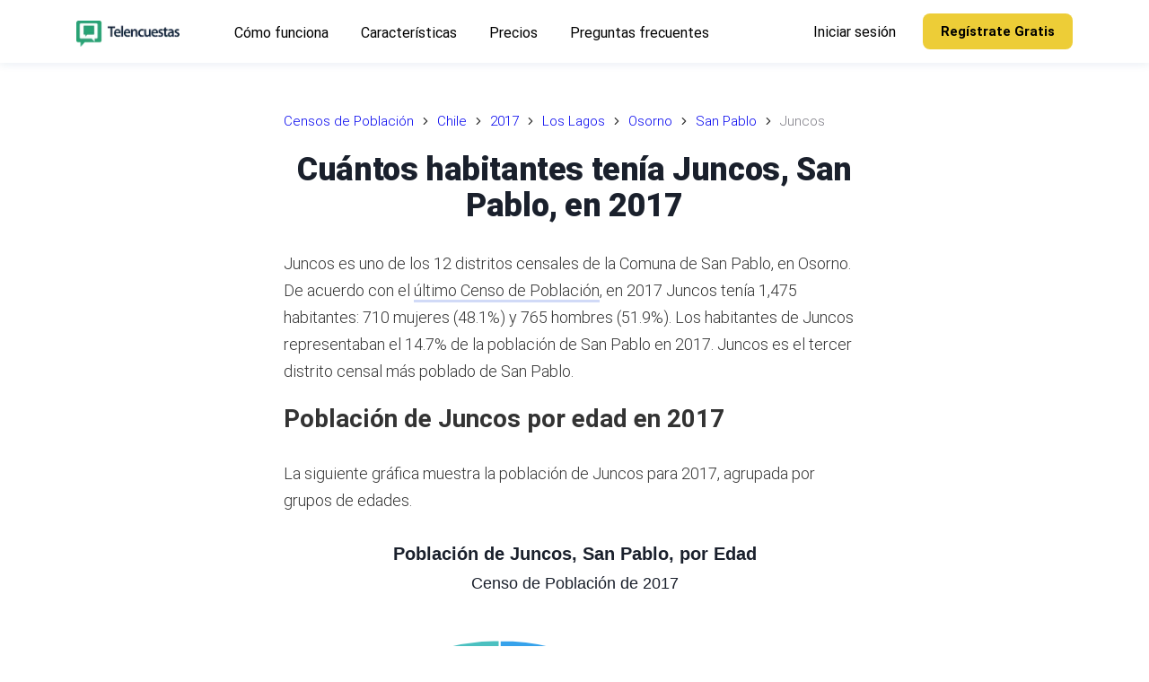

--- FILE ---
content_type: text/html; charset=utf-8
request_url: https://telencuestas.com/censos-de-poblacion/chile/2017/los-lagos/osorno/san-pablo/juncos
body_size: 16393
content:
<!DOCTYPE html><html lang="es"><head><meta charSet="utf-8"/><meta name="viewport" content="width=device-width"/><title>Cuántos habitantes tenía Juncos, San Pablo, en 2017</title><meta name="description" content="Explora el Censo de Población de 2017 del distrito censal Juncos, San Pablo, por sexo y grupos de edades."/><meta name="author" content="Telencuestas - Encuestas Telefónicas"/><meta property="og:title" content="Cuántos habitantes tenía Juncos, San Pablo, en 2017"/><meta property="og:description" content="Explora el Censo de Población de 2017 del distrito censal Juncos, San Pablo, por sexo y grupos de edades."/><meta property="og:type" content="article"/><meta property="og:locale" content="es_419"/><meta property="og:image" content="https://telencuestas.com/img/telencuestas-promo.jpg"/><meta property="og:url" content="https://telencuestas.com/censos-de-poblacion/chile/2017/los-lagos/osorno/san-pablo/juncos"/><meta property="og:site_name" content="Telencuestas"/><meta name="twitter:card" content="summary_large_image"/><meta name="twitter:site" content="@Telencuestas"/><meta name="twitter:creator" content="@Telencuestas"/><meta name="twitter:title" content="Cuántos habitantes tenía Juncos, San Pablo, en 2017"/><meta name="twitter:description" content="Explora el Censo de Población de 2017 del distrito censal Juncos, San Pablo, por sexo y grupos de edades."/><meta name="twitter:image" content="https://telencuestas.com/img/telencuestas-promo.jpg"/><meta name="twitter:image:alt" content="Cuántos habitantes tenía Juncos, San Pablo, en 2017"/><link rel="canonical" href="https://telencuestas.com/censos-de-poblacion/chile/2017/los-lagos/osorno/san-pablo/juncos"/><script type="application/ld+json">{"@context":"https://schema.org","@graph":[{"@type":"Organization","@id":"https://telencuestas.com/#organization","name":"Telencuestas","url":"https://telencuestas.com","logo":{"@type":"ImageObject","inLanguage":"es","@id":"https://telencuestas.com/#/schema/logo/image","url":"https://telencuestas.com/img/telencuestas-logo.svg","contentUrl":"https://telencuestas.com/img/telencuestas-logo.svg","caption":"Telencuestas"},"image":{"@id":"https://telencuestas.com/#/schema/logo/image"},"sameAs":["https://www.facebook.com/telencuestas","https://www.instagram.com/telencuestas","https://twitter.com/telencuestas"]},{"@type":"WebSite","@id":"https://telencuestas.com/#website","url":"https://telencuestas.com","name":"Telencuestas","description":"","publisher":{"@id":"https://telencuestas.com/#organization"},"inLanguage":"es"},{"@type":"WebPage","@id":"https://telencuestas.com/censos-de-poblacion/chile/2017/los-lagos/osorno/san-pablo/juncos","url":"https://telencuestas.com/censos-de-poblacion/chile/2017/los-lagos/osorno/san-pablo/juncos","name":"Cuántos habitantes tenía Juncos, San Pablo, en 2017","isPartOf":{"@id":"https://telencuestas.com/#website"},"datePublished":"2023-08-29","dateModified":"2024-08-25","description":"Explora el Censo de Población de 2017 del distrito censal Juncos, San Pablo, por sexo y grupos de edades.","inLanguage":"es","breadcrumb":{"@id":"https://telencuestas.com/censos-de-poblacion/chile/2017/los-lagos/osorno/san-pablo/juncos#breadcrumb"}},{"@type":"BreadcrumbList","@id":"https://telencuestas.com/censos-de-poblacion/chile/2017/los-lagos/osorno/san-pablo/juncos#breadcrumb","itemListElement":[{"@type":"ListItem","position":1,"name":"Censos de Población","item":"https://telencuestas.com/censos-de-poblacion"},{"@type":"ListItem","position":2,"name":"Chile","item":"https://telencuestas.com/censos-de-poblacion/chile"},{"@type":"ListItem","position":3,"name":"2017","item":"https://telencuestas.com/censos-de-poblacion/chile/2017"},{"@type":"ListItem","position":4,"name":"Los Lagos","item":"https://telencuestas.com/censos-de-poblacion/chile/2017/los-lagos"},{"@type":"ListItem","position":5,"name":"Osorno","item":"https://telencuestas.com/censos-de-poblacion/chile/2017/los-lagos/osorno"},{"@type":"ListItem","position":6,"name":"San Pablo","item":"https://telencuestas.com/censos-de-poblacion/chile/2017/los-lagos/osorno/san-pablo"},{"@type":"ListItem","position":7,"name":"Juncos"}]},{"@type":"Article","@id":"https://telencuestas.com/censos-de-poblacion/chile/2017/los-lagos/osorno/san-pablo/juncos#article","isPartOf":{"@id":"https://telencuestas.com/censos-de-poblacion/chile/2017/los-lagos/osorno/san-pablo/juncos"},"headline":"Cuántos habitantes tenía Juncos, San Pablo, en 2017","description":"Explora el Censo de Población de 2017 del distrito censal Juncos, San Pablo, por sexo y grupos de edades.","image":"https://telencuestas.com/img/telencuestas-promo.jpg","dateModified":"2024-08-25","datePublished":"2023-08-29","mainEntityOfPage":{"@id":"https://telencuestas.com/censos-de-poblacion/chile/2017/los-lagos/osorno/san-pablo/juncos"},"publisher":{"@id":"https://telencuestas.com/#organization"},"inLanguage":"es"}]}</script><meta name="next-head-count" content="21"/><link rel="icon" type="image/png" href="/img/favicon-16.png" sizes="16x16"/><link rel="icon" type="image/png" href="/img/favicon-32.png" sizes="32x32"/><link rel="icon" type="image/png" href="/img/favicon-96.png" sizes="96x96"/><link rel="icon" type="image/png" href="/img/favicon-128.png" sizes="128x128"/><link rel="icon" type="image/png" href="/img/favicon-180.png" sizes="180x180"/><link rel="icon" type="image/png" href="/img/favicon-192.png" sizes="192x192"/><link rel="shortcut icon" type="image/png" href="/img/favicon-196.png" sizes="196x196"/><meta name="msapplication-TileColor" content="#FFFFFF"/><meta name="msapplication-TileImage" content="/img/favicon-144.png"/><meta name="msapplication-config" content="/browserconfig.xml"/><link rel="apple-touch-icon" type="image/png" href="/img/favicon-57.png" sizes="57x57"/><link rel="apple-touch-icon" type="image/png" href="/img/favicon-72.png" sizes="72x72"/><link rel="apple-touch-icon" type="image/png" href="/img/favicon-76.png" sizes="76x76"/><link rel="apple-touch-icon" type="image/png" href="/img/favicon-114.png" sizes="114x114"/><link rel="apple-touch-icon" type="image/png" href="/img/favicon-120.png" sizes="120x120"/><link rel="apple-touch-icon" type="image/png" href="/img/favicon-144.png" sizes="144x144"/><link rel="apple-touch-icon" type="image/png" href="/img/favicon-152.png" sizes="152x152"/><link rel="apple-touch-icon" type="image/png" href="/img/favicon-180.png" sizes="180x180"/><link rel="preconnect" href="https://fonts.gstatic.com" crossorigin /><link data-next-font="" rel="preconnect" href="/" crossorigin="anonymous"/><link rel="preload" href="/_next/static/css/ddf29bdd5ce23342.css" as="style"/><link rel="stylesheet" href="/_next/static/css/ddf29bdd5ce23342.css" data-n-g=""/><link rel="preload" href="/_next/static/css/9808ee4030aef597.css" as="style"/><link rel="stylesheet" href="/_next/static/css/9808ee4030aef597.css" data-n-p=""/><noscript data-n-css=""></noscript><script defer="" nomodule="" src="/_next/static/chunks/polyfills-c67a75d1b6f99dc8.js"></script><script src="/_next/static/chunks/webpack-d36b50b5fb8708d9.js" defer=""></script><script src="/_next/static/chunks/framework-ce84985cd166733a.js" defer=""></script><script src="/_next/static/chunks/main-c153213c7e118941.js" defer=""></script><script src="/_next/static/chunks/pages/_app-dae350bae0041669.js" defer=""></script><script src="/_next/static/chunks/fec483df-d4fc5cd68ed57697.js" defer=""></script><script src="/_next/static/chunks/ee8b1517-4698e67b545ff1d9.js" defer=""></script><script src="/_next/static/chunks/8577-d8316284bdffdb05.js" defer=""></script><script src="/_next/static/chunks/9336-a29a62a2ee6e8f4a.js" defer=""></script><script src="/_next/static/chunks/7894-41e0177e43f27a74.js" defer=""></script><script src="/_next/static/chunks/684-3f4a251fd817542b.js" defer=""></script><script src="/_next/static/chunks/7427-2c8205c8f6eb294f.js" defer=""></script><script src="/_next/static/chunks/9676-f3782ae8a89d1ac4.js" defer=""></script><script src="/_next/static/chunks/1121-c58ee2edccd0e9ce.js" defer=""></script><script src="/_next/static/chunks/9657-2ff224e0a32515fb.js" defer=""></script><script src="/_next/static/chunks/6877-d02ce8e13d0a0275.js" defer=""></script><script src="/_next/static/chunks/2815-48a901a4bbba5fc1.js" defer=""></script><script src="/_next/static/chunks/1670-4986b19c58dd528a.js" defer=""></script><script src="/_next/static/chunks/pages/censos-de-poblacion/chile/%5Byear%5D/%5Bgroup%5D/%5Bstate%5D/%5Bcity%5D/%5Btown%5D-a32c28d6889697ac.js" defer=""></script><script src="/_next/static/eaufuytuwg/_buildManifest.js" defer=""></script><script src="/_next/static/eaufuytuwg/_ssgManifest.js" defer=""></script><style data-styled="" data-styled-version="5.3.10">.fJDJm{width:100%;display:-webkit-box;display:-webkit-flex;display:-ms-flexbox;display:flex;-webkit-align-items:center;-webkit-box-align:center;-ms-flex-align:center;align-items:center;}/*!sc*/
.flbiLh{display:-webkit-box;display:-webkit-flex;display:-ms-flexbox;display:flex;-webkit-align-items:center;-webkit-box-align:center;-ms-flex-align:center;align-items:center;}/*!sc*/
.hQVGsn{padding-top:70px;padding-bottom:5px;}/*!sc*/
@media screen and (min-width:576px){.hQVGsn{padding-top:120px;padding-bottom:50px;}}/*!sc*/
@media screen and (min-width:768px){.hQVGsn{padding-top:120px;padding-bottom:60px;}}/*!sc*/
@media screen and (min-width:991px){.hQVGsn{padding-top:120px;padding-bottom:70px;}}/*!sc*/
@media screen and (min-width:1220px){.hQVGsn{padding-top:120px;padding-bottom:100px;}}/*!sc*/
.htToMK{padding-left:16px;padding-right:16px;margin-bottom:50px;margin-left:auto;margin-right:auto;max-width:680px;}/*!sc*/
@media screen and (min-width:576px){.htToMK{padding-left:16px;padding-right:16px;margin-bottom:70px;}}/*!sc*/
@media screen and (min-width:768px){.htToMK{padding-left:16px;padding-right:16px;}}/*!sc*/
@media screen and (min-width:991px){.htToMK{padding-left:16px;padding-right:16px;}}/*!sc*/
@media screen and (min-width:1220px){.htToMK{padding-left:16px;padding-right:16px;}}/*!sc*/
.gDzsKa{padding-top:20px;padding-bottom:0px;}/*!sc*/
@media screen and (min-width:576px){.gDzsKa{padding-top:40px;padding-bottom:0px;}}/*!sc*/
@media screen and (min-width:768px){.gDzsKa{padding-top:60px;padding-bottom:0px;}}/*!sc*/
@media screen and (min-width:991px){.gDzsKa{padding-top:80px;padding-bottom:80px;}}/*!sc*/
.kYMJyO{display:-webkit-box;display:-webkit-flex;display:-ms-flexbox;display:flex;-webkit-flex-wrap:wrap;-ms-flex-wrap:wrap;flex-wrap:wrap;-webkit-flex-direction:column;-ms-flex-direction:column;flex-direction:column;-webkit-align-items:center;-webkit-box-align:center;-ms-flex-align:center;align-items:center;}/*!sc*/
.gaWgts{width:100%;}/*!sc*/
@media screen and (min-width:576px){.gaWgts{width:100%;}}/*!sc*/
@media screen and (min-width:768px){.gaWgts{width:80%;}}/*!sc*/
@media screen and (min-width:991px){.gaWgts{width:60%;}}/*!sc*/
.gKUnLZ{display:-webkit-box;display:-webkit-flex;display:-ms-flexbox;display:flex;-webkit-box-pack:center;-webkit-justify-content:center;-ms-flex-pack:center;justify-content:center;}/*!sc*/
.gIItlB{margin-left:-15px;margin-right:-15px;display:-webkit-box;display:-webkit-flex;display:-ms-flexbox;display:flex;-webkit-flex-wrap:wrap;-ms-flex-wrap:wrap;flex-wrap:wrap;}/*!sc*/
.kdwYAR{width:100%;margin-top:0;margin-bottom:30px;padding-left:15px;padding-right:15px;}/*!sc*/
@media screen and (min-width:576px){.kdwYAR{width:35%;margin-bottom:0;padding-left:0;padding-right:15px;}}/*!sc*/
@media screen and (min-width:768px){.kdwYAR{width:35%;padding-right:0;}}/*!sc*/
@media screen and (min-width:991px){.kdwYAR{width:23%;}}/*!sc*/
.jnuuMU{width:100%;display:-webkit-box;display:-webkit-flex;display:-ms-flexbox;display:flex;-webkit-flex-wrap:wrap;-ms-flex-wrap:wrap;flex-wrap:wrap;}/*!sc*/
@media screen and (min-width:576px){.jnuuMU{width:65%;}}/*!sc*/
@media screen and (min-width:768px){.jnuuMU{width:65%;}}/*!sc*/
@media screen and (min-width:991px){.jnuuMU{width:77%;}}/*!sc*/
.iEsZAK{width:100%;padding-left:15px;padding-right:15px;margin-bottom:30px;}/*!sc*/
@media screen and (min-width:576px){.iEsZAK{width:50%;}}/*!sc*/
@media screen and (min-width:768px){.iEsZAK{width:50%;}}/*!sc*/
@media screen and (min-width:991px){.iEsZAK{width:33%;}}/*!sc*/
data-styled.g1[id="sc-8066075-0"]{content:"fJDJm,flbiLh,hQVGsn,htToMK,gDzsKa,kYMJyO,gaWgts,gKUnLZ,gIItlB,kdwYAR,jnuuMU,iEsZAK,"}/*!sc*/
.hTuPVP{margin-top:0;margin-bottom:40px;}/*!sc*/
.eMMIHp{margin-top:0;margin-bottom:35px;font-size:18px;color:#5c636c;font-size:18px;text-align:center;line-height:2.1;}/*!sc*/
@media screen and (min-width:576px){.eMMIHp{margin-bottom:35px;}}/*!sc*/
@media screen and (min-width:768px){.eMMIHp{margin-bottom:40px;}}/*!sc*/
@media screen and (min-width:991px){.eMMIHp{margin-bottom:60px;}}/*!sc*/
.gwjYiU{margin-top:0;margin-bottom:10px;color:#0f2137;font-size:16px;font-size:16px;}/*!sc*/
data-styled.g2[id="sc-d9e2203e-0"]{content:"hTuPVP,eMMIHp,gwjYiU,"}/*!sc*/
.iNNpPP{display:block;max-width:100%;height:auto;width:130px;height:29px;margin-top:-5px;}/*!sc*/
.KHriW{display:block;max-width:100%;height:auto;width:130px;height:29px;margin-top:5px;}/*!sc*/
.dZuNic{display:block;max-width:100%;height:auto;width:115px;height:29px;margin-bottom:15px;}/*!sc*/
data-styled.g3[id="sc-6362bc89-0"]{content:"iNNpPP,KHriW,dZuNic,"}/*!sc*/
.dgKHio{cursor:pointer;display:-webkit-inline-box;display:-webkit-inline-flex;display:-ms-inline-flexbox;display:inline-flex;-webkit-align-items:center;-webkit-box-align:center;-ms-flex-align:center;align-items:center;-webkit-box-pack:center;-webkit-justify-content:center;-ms-flex-pack:center;justify-content:center;color:#ffffff;background-color:#2aa275;min-height:46px;min-width:48px;border-radius:3px;font-family:inherit;font-size:16px;font-weight:500;-webkit-text-decoration:none;text-decoration:none;text-transform:capitalize;padding-top:8px;padding-bottom:8px;padding-left:15px;padding-right:15px;border:0;-webkit-transition:all 0.3s ease;transition:all 0.3s ease;color:#000000;background-color:#edcd37;border-color:#edcd37;font-size:13px;font-weight:700;border-radius:4px;padding-left:15px;padding-right:15px;min-height:auto;height:40px;}/*!sc*/
.dgKHio span.btn-text{padding-left:5px;padding-right:5px;}/*!sc*/
.dgKHio span.btn-icon{display:-webkit-box;display:-webkit-flex;display:-ms-flexbox;display:flex;}/*!sc*/
.dgKHio span.btn-icon > div{display:-webkit-box !important;display:-webkit-flex !important;display:-ms-flexbox !important;display:flex !important;}/*!sc*/
.dgKHio:focus{outline:none;}/*!sc*/
.dgKHio.is-material{box-shadow:0px 1px 5px 0px rgba(0,0,0,0.2), 0px 2px 2px 0px rgba(0,0,0,0.14),0px 3px 1px -2px rgba(0,0,0,0.12);}/*!sc*/
.dgKHio.is-loading .btn-text{padding-left:8px;padding-right:8px;}/*!sc*/
.dgKHio:hover{color:#000000;background-color:#edcd37;border-color:#edcd37;box-shadow:0px 8px 20px -6px rgba(237,205,55,0.5);}/*!sc*/
.dakXAr{cursor:pointer;display:-webkit-inline-box;display:-webkit-inline-flex;display:-ms-inline-flexbox;display:inline-flex;-webkit-align-items:center;-webkit-box-align:center;-ms-flex-align:center;align-items:center;-webkit-box-pack:center;-webkit-justify-content:center;-ms-flex-pack:center;justify-content:center;color:#ffffff;background-color:#2aa275;min-height:46px;min-width:48px;border-radius:3px;font-family:inherit;font-size:16px;font-weight:500;-webkit-text-decoration:none;text-decoration:none;text-transform:capitalize;padding-top:8px;padding-bottom:8px;padding-left:15px;padding-right:15px;border:0;-webkit-transition:all 0.3s ease;transition:all 0.3s ease;color:#000000;background-color:#edcd37;border-color:#edcd37;min-width:156px;font-size:13px;font-weight:500;padding-left:15px;padding-right:15px;}/*!sc*/
.dakXAr span.btn-text{padding-left:5px;padding-right:5px;}/*!sc*/
.dakXAr span.btn-icon{display:-webkit-box;display:-webkit-flex;display:-ms-flexbox;display:flex;}/*!sc*/
.dakXAr span.btn-icon > div{display:-webkit-box !important;display:-webkit-flex !important;display:-ms-flexbox !important;display:flex !important;}/*!sc*/
.dakXAr:focus{outline:none;}/*!sc*/
.dakXAr.is-material{box-shadow:0px 1px 5px 0px rgba(0,0,0,0.2), 0px 2px 2px 0px rgba(0,0,0,0.14),0px 3px 1px -2px rgba(0,0,0,0.12);}/*!sc*/
.dakXAr.is-loading .btn-text{padding-left:8px;padding-right:8px;}/*!sc*/
.dakXAr:hover{color:#000000;background-color:#edcd37;border-color:#edcd37;box-shadow:0px 8px 20px -6px rgba(237,205,55,0.5);}/*!sc*/
@media screen and (min-width:576px){.dakXAr{font-size:14px;padding-left:30px;padding-right:30px;}}/*!sc*/
data-styled.g4[id="sc-d7a44da4-0"]{content:"dgKHio,dakXAr,"}/*!sc*/
.QrlFs{margin-bottom:30px;}/*!sc*/
.eXIAMe{font-size:28px;font-weight:400;color:#302b4e;margin-bottom:28px;font-weight:400;text-align:center;line-height:1.25;-webkit-letter-spacing:-0.025em;-moz-letter-spacing:-0.025em;-ms-letter-spacing:-0.025em;letter-spacing:-0.025em;}/*!sc*/
@media screen and (min-width:576px){.eXIAMe{font-size:32px;}}/*!sc*/
@media screen and (min-width:768px){.eXIAMe{font-size:36px;}}/*!sc*/
@media screen and (min-width:991px){.eXIAMe{font-size:42px;}}/*!sc*/
@media screen and (min-width:1220px){.eXIAMe{font-size:48px;}}/*!sc*/
.iOZQTX{color:#343d48;font-size:18px;font-weight:700;margin-bottom:22px;font-weight:700;}/*!sc*/
data-styled.g6[id="sc-88382664-0"]{content:"QrlFs,eXIAMe,iOZQTX,"}/*!sc*/
::selection{background:#333333;color:#ffffff;}/*!sc*/
html{box-sizing:border-box;-ms-overflow-style:scrollbar;}/*!sc*/
*,*::before,*::after{box-sizing:inherit;}/*!sc*/
*{-webkit-font-smoothing:antialiased;-moz-osx-font-smoothing:grayscale;}/*!sc*/
*:focus{outline:none;}/*!sc*/
html,html a,h1,h2,h3,h4,h5,h6,a,p,li,dl,th,dt,input,textarea,span,div{-webkit-font-smoothing:antialiased;-moz-osx-font-smoothing:grayscale;text-shadow:1px 1px 1px rgba(0,0,0,0.004);}/*!sc*/
body{margin:0;padding:0;overflow-x:hidden;-webkit-tap-highlight-color:transparent;}/*!sc*/
ul{margin:0;padding:0;}/*!sc*/
li{list-style-type:none;}/*!sc*/
a{-webkit-text-decoration:none;text-decoration:none;}/*!sc*/
a:hover{-webkit-text-decoration:none;text-decoration:none;}/*!sc*/
.reuseModalHolder{padding:0 !important;}/*!sc*/
.reuseModalHolder.demo_switcher_modal{border:0 !important;background-color:rgba(16,30,77,0.9) !important;}/*!sc*/
.reuseModalHolder.demo_switcher_modal .innerRndComponent{border-radius:8px !important;}/*!sc*/
button.modalCloseBtn{position:fixed !important;z-index:999991 !important;background-color:transparent !important;top:10px !important;right:10px !important;min-width:34px !important;min-height:34px !important;padding:0 !important;}/*!sc*/
button.modalCloseBtn span.btn-icon{font-size:22px !important;-webkit-transform:rotate(45deg) !important;-ms-transform:rotate(45deg) !important;transform:rotate(45deg) !important;}/*!sc*/
button.modalCloseBtn.alt{border-radius:50% !important;z-index:999999 !important;padding:0 !important;-webkit-transition:all 0.3s ease !important;transition:all 0.3s ease !important;top:25px !important;right:30px !important;min-width:40px !important;min-height:40px !important;}/*!sc*/
button.modalCloseBtn.alt span.btn-icon{font-size:20px !important;}/*!sc*/
button.modalCloseBtn.alt:hover{opacity:0.88 !important;}/*!sc*/
data-styled.g10[id="sc-global-eYErdJ1"]{content:"sc-global-eYErdJ1,"}/*!sc*/
body{font-family:'Roboto',sans-serif;font-size:18px;}/*!sc*/
.prose{font-size:18px;font-weight:300;line-height:1.75;color:#333;}/*!sc*/
.prose p{margin-top:1.25em;margin-bottom:1.25em;}/*!sc*/
.trial-section{background-color:#f6fbf9;}/*!sc*/
.trial-section .button_group{text-align:center;}/*!sc*/
h1,h2,h3,h4,h5,h6{font-family:'Roboto',sans-serif;}/*!sc*/
section{position:relative;}/*!sc*/
article header,section header{text-align:center;}/*!sc*/
article header h1,section header h1{color:#1a202c;font-weight:800;font-size:2.25rem;-webkit-letter-spacing:-0.025rem;-moz-letter-spacing:-0.025rem;-ms-letter-spacing:-0.025rem;letter-spacing:-0.025rem;margin-top:0;margin-bottom:1.5rem;line-height:2.5rem;}/*!sc*/
@media (max-width:576px){article header h1,section header h1{line-height:1.875rem;font-size:1.875rem;margin-bottom:1.0rem;}}/*!sc*/
article h2,section h2{font-size:1.75rem;line-height:2.0rem;margin-top:0;margin-bottom:1.5rem;}/*!sc*/
@media (max-width:576px){article h2,section h2{font-size:1.6rem;line-height:1.875rem;margin-bottom:1.0rem;}}/*!sc*/
article h3,section h3{font-size:1.375rem;line-height:1.75rem;margin-top:0;margin-bottom:1.0rem;}/*!sc*/
@media (max-width:576px){article h3,section h3{font-size:1.25rem;line-height:1.5rem;margin-bottom:1.0rem;}}/*!sc*/
article ol li{list-style-type:decimal;}/*!sc*/
article ul{margin-left:40px;}/*!sc*/
article ul > li{list-style-type:disc;}/*!sc*/
@media (min-width:360px){article ul{margin-left:20px;}article ul > li,article ol > li{margin-bottom:8px;}article ul > li > ul,article ul > li > ol,article ol > li > ul,article ol > li > ol{margin-top:8px;}article.prose p,section.prose p{line-height:1.875rem;}}/*!sc*/
a.article{color:inherit;-webkit-text-decoration:none;text-decoration:none;-webkit-transition:all 0.2s ease;transition:all 0.2s ease;border-bottom:3px solid rgba(74,110,224,0.25);}/*!sc*/
a.article:hover{border-bottom:3px solid rgba(74,110,224,0.75);}/*!sc*/
article img{margin-left:auto;margin-right:auto;}/*!sc*/
article img.wide{max-width:100%;}/*!sc*/
@media (min-width:1024px){article img.wide{max-width:unset !important;width:150%;margin-left:-25%;}}/*!sc*/
@media (max-width:767px){.rc-drawer-content-wrapper{width:300px!important;}}/*!sc*/
.rc-drawer-content-wrapper .rc-drawer-content{padding:60px;display:-webkit-box;display:-webkit-flex;display:-ms-flexbox;display:flex;-webkit-flex-direction:column;-ms-flex-direction:column;flex-direction:column;-webkit-box-pack:justify;-webkit-justify-content:space-between;-ms-flex-pack:justify;justify-content:space-between;}/*!sc*/
@media (max-width:767px){.rc-drawer-content-wrapper .rc-drawer-content{padding:50px 40px 30px 40px;}}/*!sc*/
.rc-drawer-content-wrapper .rc-drawer-content .mobile_menu{margin-bottom:40px;-webkit-box-flex:1;-webkit-flex-grow:1;-ms-flex-positive:1;flex-grow:1;}/*!sc*/
@media (max-width:767px){.rc-drawer-content-wrapper .rc-drawer-content .mobile_menu{margin-bottom:30px;}}/*!sc*/
.rc-drawer-content-wrapper .rc-drawer-content .mobile_menu li{margin-bottom:35px;}/*!sc*/
@media (max-width:767px){.rc-drawer-content-wrapper .rc-drawer-content .mobile_menu li{margin-bottom:25px;}}/*!sc*/
.rc-drawer-content-wrapper .rc-drawer-content .mobile_menu li a{font-size:20px;font-weight:400;color:#343d48;position:relative;-webkit-transition:0.15s ease-in-out;transition:0.15s ease-in-out;}/*!sc*/
@media (max-width:767px){.rc-drawer-content-wrapper .rc-drawer-content .mobile_menu li a{font-size:18px;}}/*!sc*/
.rc-drawer-content-wrapper .rc-drawer-content .mobile_menu li a:hover{color:#2aa275;}/*!sc*/
.rc-drawer-content-wrapper .rc-drawer-content .mobile_menu li a:before{content:'';width:7px;height:7px;background:#2aa275;border-radius:50%;position:absolute;top:50%;left:-15px;-webkit-transform:translateY(-50%);-ms-transform:translateY(-50%);transform:translateY(-50%);opacity:0;}/*!sc*/
.rc-drawer-content-wrapper .rc-drawer-content .mobile_menu li.is-current a{color:#217f5d;}/*!sc*/
.rc-drawer-content-wrapper .rc-drawer-content .mobile_menu li.is-current a:before{opacity:1;}/*!sc*/
.rc-drawer-content-wrapper .rc-drawer-content .navbar_drawer_button button{width:100%;}/*!sc*/
.rc-drawer-content-wrapper .rc-drawer-content .navbar_button_one{margin-bottom:35px;font-size:20px;font-weight:400;color:#343d48;position:relative;-webkit-transition:0.15s ease-in-out;transition:0.15s ease-in-out;}/*!sc*/
@media (max-width:767px){.rc-drawer-content-wrapper .rc-drawer-content .navbar_button_one{font-size:18px;margin-bottom:25px;}}/*!sc*/
.rc-drawer-content-wrapper .rc-drawer-content .navbar_button_one:hover{color:#2aa275;}/*!sc*/
.rc-drawer-content-wrapper .rc-drawer-content .navbar_button_two{font-size:20px;font-weight:400;color:#343d48;}/*!sc*/
@media (max-width:767px){.rc-drawer-content-wrapper .rc-drawer-content .navbar_button_two{font-size:18px;}}/*!sc*/
.rc-drawer-content-wrapper .rc-drawer-content .navbar_button button{width:100%;}/*!sc*/
.rc-drawer-content-wrapper .reusecore-drawer__close{width:34px;height:34px;position:absolute;top:20px;right:20px;display:-webkit-box;display:-webkit-flex;display:-ms-flexbox;display:flex;-webkit-align-items:center;-webkit-box-align:center;-ms-flex-align:center;align-items:center;-webkit-box-pack:center;-webkit-justify-content:center;-ms-flex-pack:center;justify-content:center;cursor:pointer;}/*!sc*/
@media (max-width:767px){.rc-drawer-content-wrapper .reusecore-drawer__close{top:15px;right:15px;}}/*!sc*/
.rc-drawer-content-wrapper .reusecore-drawer__close:before{content:'\f10b';font-family:Flaticon;font-size:26px;color:#2aa275;-webkit-transform:rotate(45deg);-ms-transform:rotate(45deg);transform:rotate(45deg);display:block;}/*!sc*/
data-styled.g11[id="sc-global-bUPPQo1"]{content:"sc-global-bUPPQo1,"}/*!sc*/
.fYBeBH{overflow:hidden;}/*!sc*/
.fYBeBH .sticky-nav-active .saas_navbar{background:#fff;box-shadow:0px 3px 8px 0px rgba(43,83,135,0.08);padding:15px 0;}/*!sc*/
@media (max-width:576px){.fYBeBH .sticky-nav-active .saas_navbar{padding:5px 0;}}/*!sc*/
.fYBeBH .sticky-nav-active .saas_navbar .main-logo{display:none;}/*!sc*/
.fYBeBH .sticky-nav-active .saas_navbar .logo-alt{display:block;}/*!sc*/
.fYBeBH .sticky-nav-active .saas_navbar .main_menu li a{color:#000;}/*!sc*/
.fYBeBH .sticky-nav-active .saas_navbar .main_menu li a:hover{color:#2aa275;}/*!sc*/
.fYBeBH .sticky-nav-active .saas_navbar .main_menu li.is-current a{color:#217f5d;}/*!sc*/
.fYBeBH .sticky-nav-active .saas_navbar .navbar_button_one{color:#000;}/*!sc*/
.fYBeBH .sticky-nav-active .saas_navbar .navbar_button_one:hover{color:#2aa275;}/*!sc*/
.fYBeBH .sticky-nav-active .saas_navbar .navbar_button_one button{color:#302b4e;}/*!sc*/
.fYBeBH .sticky-nav-active .hamburgMenu__bar > span{background:#2aa275;}/*!sc*/
.fYBeBH .saas_navbar{position:fixed;top:0;left:0;width:100%;-webkit-transition:0.35s ease-in-out;transition:0.35s ease-in-out;padding:30px 0;}/*!sc*/
.fYBeBH .saas_navbar .mainMenuWrapper{-webkit-flex:1 1 100%;-ms-flex:1 1 100%;flex:1 1 100%;}/*!sc*/
@media (max-width:991px){.fYBeBH .saas_navbar .mainMenuWrapper{-webkit-flex:0 0 auto;-ms-flex:0 0 auto;flex:0 0 auto;margin-left:auto;}}/*!sc*/
.fYBeBH .saas_navbar .logo-alt{display:none;}/*!sc*/
.fYBeBH .saas_navbar .main_menu{margin-right:40px;}/*!sc*/
.fYBeBH .saas_navbar .main_menu li{display:inline-block;padding-left:13px;padding-right:13px;}/*!sc*/
.fYBeBH .saas_navbar .main_menu li:first-child{padding-left:0;}/*!sc*/
.fYBeBH .saas_navbar .main_menu li:last-child{padding-right:0;}/*!sc*/
.fYBeBH .saas_navbar .main_menu li.is-current a{color:#edcd37;}/*!sc*/
.fYBeBH .saas_navbar .main_menu li a{padding:5px;font-size:16px;font-weight:400;color:#fff;-webkit-transition:0.15s ease-in-out;transition:0.15s ease-in-out;}/*!sc*/
.fYBeBH .saas_navbar .main_menu li a:hover{color:#edcd37;}/*!sc*/
@media (max-width:990px){.fYBeBH .saas_navbar .main_menu{display:none;}}/*!sc*/
.fYBeBH .saas_navbar .navbar_button button{font-size:15px;line-height:20px;font-weight:700;}/*!sc*/
.fYBeBH .saas_navbar .navbar_button_one{margin-left:auto;padding:5px;font-size:16px;font-weight:400;color:#fff;-webkit-transition:0.15s ease-in-out;transition:0.15s ease-in-out;}/*!sc*/
.fYBeBH .saas_navbar .navbar_button_one:hover{color:#edcd37;}/*!sc*/
.fYBeBH .saas_navbar .navbar_button_one button{background-color:transparent;color:#302b4e;padding:0;}/*!sc*/
@media (max-width:990px){.fYBeBH .saas_navbar .navbar_button_one{display:none;}}/*!sc*/
.fYBeBH .saas_navbar .navbar_button_two{margin-left:25px;}/*!sc*/
.fYBeBH .saas_navbar .navbar_button_two button{border-radius:8px;}/*!sc*/
@media (max-width:990px){.fYBeBH .saas_navbar .navbar_button_two{display:none;}}/*!sc*/
@media (min-width:991px){.fYBeBH .saas_navbar .reusecore-drawer__handler{display:none !important;}}/*!sc*/
data-styled.g12[id="sc-9c02bb05-0"]{content:"fYBeBH,"}/*!sc*/
.cimoVR{display:-webkit-box;display:-webkit-flex;display:-ms-flexbox;display:flex;-webkit-align-items:center;-webkit-box-align:center;-ms-flex-align:center;align-items:center;min-height:56px;padding:10px 16px;display:block;min-height:50px;}/*!sc*/
@media screen and (min-width:576px){.cimoVR{min-height:70px;}}/*!sc*/
@media screen and (min-width:768px){.cimoVR{min-height:70px;}}/*!sc*/
data-styled.g13[id="sc-a2a83e5d-0"]{content:"cimoVR,"}/*!sc*/
.gXxUtB{-webkit-text-decoration:none;text-decoration:none;-webkit-align-items:center;-webkit-box-align:center;-ms-flex-align:center;align-items:center;display:-webkit-inline-box;display:-webkit-inline-flex;display:-ms-inline-flexbox;display:inline-flex;margin:0;margin-right:1rem;}/*!sc*/
.kcKoJY{-webkit-text-decoration:none;text-decoration:none;-webkit-align-items:center;-webkit-box-align:center;-ms-flex-align:center;align-items:center;display:-webkit-inline-box;display:-webkit-inline-flex;display:-ms-inline-flexbox;display:inline-flex;margin:0;}/*!sc*/
data-styled.g14[id="sc-58755257-0"]{content:"gXxUtB,kcKoJY,"}/*!sc*/
.IJhiO{border:0;background:transparent;width:44px;height:30px;cursor:pointer;}/*!sc*/
.IJhiO > span{display:block;width:100%;height:2px;margin:4px 0;float:right;background-color:#fff;-webkit-transition:all 0.3s ease;transition:all 0.3s ease;}/*!sc*/
.IJhiO > span:first-child{margin-top:0;}/*!sc*/
.IJhiO > span:last-child{width:calc(100% - 10px);margin-bottom:0;}/*!sc*/
.IJhiO:focus,.IJhiO:hover{outline:none;}/*!sc*/
.IJhiO:focus > span:last-child,.IJhiO:hover > span:last-child{width:100%;}/*!sc*/
.IJhiO:focus > span:first-child,.IJhiO.active > span:first-child{-webkit-transform:rotate(45deg);-ms-transform:rotate(45deg);transform:rotate(45deg);-webkit-transform-origin:8px 50%;-ms-transform-origin:8px 50%;transform-origin:8px 50%;}/*!sc*/
.IJhiO:focus > span:nth-child(2),.IJhiO.active > span:nth-child(2){display:none;}/*!sc*/
.IJhiO:focus > span:last-child,.IJhiO.active > span:last-child{width:100%;-webkit-transform:rotate(-45deg);-ms-transform:rotate(-45deg);transform:rotate(-45deg);-webkit-transform-origin:9px 50%;-ms-transform-origin:9px 50%;transform-origin:9px 50%;}/*!sc*/
data-styled.g15[id="sc-ac42a2d3-0"]{content:"IJhiO,"}/*!sc*/
.caSktn{margin-left:auto;margin-right:auto;padding-left:30px;padding-right:30px;}/*!sc*/
@media (min-width:768px){.caSktn{max-width:750px;width:100%;}}/*!sc*/
@media (min-width:992px){.caSktn{max-width:970px;width:100%;}}/*!sc*/
@media (min-width:1220px){.caSktn{max-width:1170px;width:100%;}}/*!sc*/
@media (max-width:768px){}/*!sc*/
data-styled.g16[id="sc-e6e9d295-0"]{content:"caSktn,"}/*!sc*/
.ceptPd{position:relative;background:linear-gradient(to bottom,#f6fbf9 0%,#fafbff 100%);overflow:hidden;}/*!sc*/
@media (min-width:576px){.ceptPd{padding-top:150px;}.ceptPd:before{content:"";position:absolute;width:104%;padding-bottom:104%;border-top-right-radius:11%;top:18%;left:0;pointer-events:none;background-color:#fff;-webkit-transform:rotate(-6deg);-ms-transform:rotate(-6deg);transform:rotate(-6deg);}@media (max-width:767px){.ceptPd:before{padding-bottom:150%;}}}/*!sc*/
.ceptPd .footer_container{background-repeat:no-repeat;background-position:center 50px;padding-top:80px;padding-bottom:80px;position:relative;}/*!sc*/
@media (min-width:576px){.ceptPd .footer_container{background-image:url(/_next/static/media/footer-bg.a6096821.png);}}/*!sc*/
@media (max-width:990px){.ceptPd .footer_container{padding-bottom:40px;}}/*!sc*/
@media (max-width:767px){.ceptPd .footer_container{padding-bottom:0px;}}/*!sc*/
data-styled.g17[id="sc-6f07a951-0"]{content:"ceptPd,"}/*!sc*/
.hVkLhr a{color:rgba(52,61,72,0.8);font-size:16px;line-height:42px;-webkit-transition:all 0.2s ease;transition:all 0.2s ease;}/*!sc*/
.hVkLhr a:hover,.hVkLhr a:focus{outline:0;-webkit-text-decoration:none;text-decoration:none;color:#343d48;}/*!sc*/
data-styled.g19[id="sc-6f07a951-2"]{content:"hVkLhr,"}/*!sc*/
.jzIYcd{display:-webkit-box;display:-webkit-flex;display:-ms-flexbox;display:flex;-webkit-align-content:center;-ms-flex-line-pack:center;align-content:center;-webkit-box-pack:center;-webkit-justify-content:center;-ms-flex-pack:center;justify-content:center;background-color:rgba(33,163,102,0.8);border:none;color:white;cursor:pointer;box-shadow:0 0.5rem 1rem rgba(0,0,0,0.09) !important;border-radius:5px;font-size:1rem;font-weight:400;line-height:0;padding:10px 10px;text-align:center;-webkit-transition:color 0.15s ease-in-out,background-color 0.15s ease-in-out, border-color 0.15s ease-in-out,box-shadow 0.15s ease-in-out;transition:color 0.15s ease-in-out,background-color 0.15s ease-in-out, border-color 0.15s ease-in-out,box-shadow 0.15s ease-in-out;}/*!sc*/
.jzIYcd:hover{background-color:rgba(33,163,102,1);}/*!sc*/
data-styled.g20[id="sc-adcc24c3-0"]{content:"jzIYcd,"}/*!sc*/
.fjIChC{bordercollapse:separate;borderspacing:0;width:100%;height:auto;margin-bottom:30px;}/*!sc*/
data-styled.g21[id="sc-add09a4a-0"]{content:"fjIChC,"}/*!sc*/
.eynBnA{width:100%;}/*!sc*/
data-styled.g22[id="sc-add09a4a-1"]{content:"eynBnA,"}/*!sc*/
.iheOBr{width:100%;}/*!sc*/
data-styled.g23[id="sc-add09a4a-2"]{content:"iheOBr,"}/*!sc*/
.fijILi{width:100%;}/*!sc*/
data-styled.g24[id="sc-add09a4a-3"]{content:"fijILi,"}/*!sc*/
.jFWGbp{height:50px;text-align:center;vertical-align:middle;width:40%;}/*!sc*/
.dhqqgn{height:50px;text-align:center;vertical-align:middle;width:20%;}/*!sc*/
.eKWTTU{height:50px;text-align:center;vertical-align:middle;text-align:left;}/*!sc*/
.iqFEDU{height:50px;text-align:center;vertical-align:middle;text-align:center;}/*!sc*/
data-styled.g25[id="sc-add09a4a-4"]{content:"jFWGbp,dhqqgn,eKWTTU,iqFEDU,"}/*!sc*/
.hPyqOf{height:50px;text-align:center;vertical-align:middle;border-top:1px solid #ecedef;text-align:left;}/*!sc*/
.gmNtET{height:50px;text-align:center;vertical-align:middle;border-top:1px solid #ecedef;text-align:center;}/*!sc*/
data-styled.g26[id="sc-add09a4a-5"]{content:"hPyqOf,gmNtET,"}/*!sc*/
.giosAL{width:100%;display:-webkit-box;display:-webkit-flex;display:-ms-flexbox;display:flex;-webkit-box-pack:right;-webkit-justify-content:right;-ms-flex-pack:right;justify-content:right;}/*!sc*/
data-styled.g28[id="sc-add09a4a-7"]{content:"giosAL,"}/*!sc*/
.bFVREp{margin-bottom:30px;}/*!sc*/
.bFVREp{font-size:15px !important;margin-top:0px !important;}/*!sc*/
.bFVREp i{margin-left:6px;margin-right:6px;}/*!sc*/
.bFVREp i > svg{margin-top:-3px;}/*!sc*/
.bFVREp a:focus{outline:none;}/*!sc*/
.bFVREp a:visited{color:rgb(0,102,204);}/*!sc*/
.bFVREp span.current-page{color:rgba(67,65,78,0.7);}/*!sc*/
data-styled.g30[id="sc-66086c9a-0"]{content:"bFVREp,"}/*!sc*/
</style><style data-href="https://fonts.googleapis.com/css?family=Roboto:300,400,400i,500,500i,700,900|Open+Sans:400,400i,600,700&display=swap">@font-face{font-family:'Open Sans';font-style:italic;font-weight:400;font-stretch:normal;font-display:swap;src:url(https://fonts.gstatic.com/s/opensans/v40/memQYaGs126MiZpBA-UFUIcVXSCEkx2cmqvXlWq8tWZ0Pw86hd0Rk8ZkWVAexg.woff) format('woff')}@font-face{font-family:'Open Sans';font-style:normal;font-weight:400;font-stretch:normal;font-display:swap;src:url(https://fonts.gstatic.com/s/opensans/v40/memSYaGs126MiZpBA-UvWbX2vVnXBbObj2OVZyOOSr4dVJWUgsjZ0B4gaVQ.woff) format('woff')}@font-face{font-family:'Open Sans';font-style:normal;font-weight:600;font-stretch:normal;font-display:swap;src:url(https://fonts.gstatic.com/s/opensans/v40/memSYaGs126MiZpBA-UvWbX2vVnXBbObj2OVZyOOSr4dVJWUgsgH1x4gaVQ.woff) format('woff')}@font-face{font-family:'Open Sans';font-style:normal;font-weight:700;font-stretch:normal;font-display:swap;src:url(https://fonts.gstatic.com/s/opensans/v40/memSYaGs126MiZpBA-UvWbX2vVnXBbObj2OVZyOOSr4dVJWUgsg-1x4gaVQ.woff) format('woff')}@font-face{font-family:'Roboto';font-style:italic;font-weight:400;font-display:swap;src:url(https://fonts.gstatic.com/s/roboto/v32/KFOkCnqEu92Fr1Mu51xIIzQ.woff) format('woff')}@font-face{font-family:'Roboto';font-style:italic;font-weight:500;font-display:swap;src:url(https://fonts.gstatic.com/s/roboto/v32/KFOjCnqEu92Fr1Mu51S7ACc6CsI.woff) format('woff')}@font-face{font-family:'Roboto';font-style:normal;font-weight:300;font-display:swap;src:url(https://fonts.gstatic.com/s/roboto/v32/KFOlCnqEu92Fr1MmSU5fBBc-.woff) format('woff')}@font-face{font-family:'Roboto';font-style:normal;font-weight:400;font-display:swap;src:url(https://fonts.gstatic.com/s/roboto/v32/KFOmCnqEu92Fr1Mu4mxM.woff) format('woff')}@font-face{font-family:'Roboto';font-style:normal;font-weight:500;font-display:swap;src:url(https://fonts.gstatic.com/s/roboto/v32/KFOlCnqEu92Fr1MmEU9fBBc-.woff) format('woff')}@font-face{font-family:'Roboto';font-style:normal;font-weight:700;font-display:swap;src:url(https://fonts.gstatic.com/s/roboto/v32/KFOlCnqEu92Fr1MmWUlfBBc-.woff) format('woff')}@font-face{font-family:'Roboto';font-style:normal;font-weight:900;font-display:swap;src:url(https://fonts.gstatic.com/s/roboto/v32/KFOlCnqEu92Fr1MmYUtfBBc-.woff) format('woff')}@font-face{font-family:'Open Sans';font-style:italic;font-weight:400;font-stretch:100%;font-display:swap;src:url(https://fonts.gstatic.com/s/opensans/v40/memQYaGs126MiZpBA-UFUIcVXSCEkx2cmqvXlWq8tWZ0Pw86hd0Rk8ZkWV0exoMUdjFXmSU_.woff) format('woff');unicode-range:U+0460-052F,U+1C80-1C88,U+20B4,U+2DE0-2DFF,U+A640-A69F,U+FE2E-FE2F}@font-face{font-family:'Open Sans';font-style:italic;font-weight:400;font-stretch:100%;font-display:swap;src:url(https://fonts.gstatic.com/s/opensans/v40/memQYaGs126MiZpBA-UFUIcVXSCEkx2cmqvXlWq8tWZ0Pw86hd0Rk8ZkWVQexoMUdjFXmSU_.woff) format('woff');unicode-range:U+0301,U+0400-045F,U+0490-0491,U+04B0-04B1,U+2116}@font-face{font-family:'Open Sans';font-style:italic;font-weight:400;font-stretch:100%;font-display:swap;src:url(https://fonts.gstatic.com/s/opensans/v40/memQYaGs126MiZpBA-UFUIcVXSCEkx2cmqvXlWq8tWZ0Pw86hd0Rk8ZkWVwexoMUdjFXmSU_.woff) format('woff');unicode-range:U+1F00-1FFF}@font-face{font-family:'Open Sans';font-style:italic;font-weight:400;font-stretch:100%;font-display:swap;src:url(https://fonts.gstatic.com/s/opensans/v40/memQYaGs126MiZpBA-UFUIcVXSCEkx2cmqvXlWq8tWZ0Pw86hd0Rk8ZkWVMexoMUdjFXmSU_.woff) format('woff');unicode-range:U+0370-0377,U+037A-037F,U+0384-038A,U+038C,U+038E-03A1,U+03A3-03FF}@font-face{font-family:'Open Sans';font-style:italic;font-weight:400;font-stretch:100%;font-display:swap;src:url(https://fonts.gstatic.com/s/opensans/v40/memQYaGs126MiZpBA-UFUIcVXSCEkx2cmqvXlWq8tWZ0Pw86hd0Rk8ZkWVIexoMUdjFXmSU_.woff) format('woff');unicode-range:U+0590-05FF,U+200C-2010,U+20AA,U+25CC,U+FB1D-FB4F}@font-face{font-family:'Open Sans';font-style:italic;font-weight:400;font-stretch:100%;font-display:swap;src:url(https://fonts.gstatic.com/s/opensans/v40/memQYaGs126MiZpBA-UFUIcVXSCEkx2cmqvXlWq8tWZ0Pw86hd0Rk8ZkWSwexoMUdjFXmSU_.woff) format('woff');unicode-range:U+0302-0303,U+0305,U+0307-0308,U+0330,U+0391-03A1,U+03A3-03A9,U+03B1-03C9,U+03D1,U+03D5-03D6,U+03F0-03F1,U+03F4-03F5,U+2034-2037,U+2057,U+20D0-20DC,U+20E1,U+20E5-20EF,U+2102,U+210A-210E,U+2110-2112,U+2115,U+2119-211D,U+2124,U+2128,U+212C-212D,U+212F-2131,U+2133-2138,U+213C-2140,U+2145-2149,U+2190,U+2192,U+2194-21AE,U+21B0-21E5,U+21F1-21F2,U+21F4-2211,U+2213-2214,U+2216-22FF,U+2308-230B,U+2310,U+2319,U+231C-2321,U+2336-237A,U+237C,U+2395,U+239B-23B6,U+23D0,U+23DC-23E1,U+2474-2475,U+25AF,U+25B3,U+25B7,U+25BD,U+25C1,U+25CA,U+25CC,U+25FB,U+266D-266F,U+27C0-27FF,U+2900-2AFF,U+2B0E-2B11,U+2B30-2B4C,U+2BFE,U+FF5B,U+FF5D,U+1D400-1D7FF,U+1EE00-1EEFF}@font-face{font-family:'Open Sans';font-style:italic;font-weight:400;font-stretch:100%;font-display:swap;src:url(https://fonts.gstatic.com/s/opensans/v40/memQYaGs126MiZpBA-UFUIcVXSCEkx2cmqvXlWq8tWZ0Pw86hd0Rk8ZkWT4exoMUdjFXmSU_.woff) format('woff');unicode-range:U+0001-000C,U+000E-001F,U+007F-009F,U+20DD-20E0,U+20E2-20E4,U+2150-218F,U+2190,U+2192,U+2194-2199,U+21AF,U+21E6-21F0,U+21F3,U+2218-2219,U+2299,U+22C4-22C6,U+2300-243F,U+2440-244A,U+2460-24FF,U+25A0-27BF,U+2800-28FF,U+2921-2922,U+2981,U+29BF,U+29EB,U+2B00-2BFF,U+4DC0-4DFF,U+FFF9-FFFB,U+10140-1018E,U+10190-1019C,U+101A0,U+101D0-101FD,U+102E0-102FB,U+10E60-10E7E,U+1D2C0-1D2D3,U+1D2E0-1D37F,U+1F000-1F0FF,U+1F100-1F1AD,U+1F1E6-1F1FF,U+1F30D-1F30F,U+1F315,U+1F31C,U+1F31E,U+1F320-1F32C,U+1F336,U+1F378,U+1F37D,U+1F382,U+1F393-1F39F,U+1F3A7-1F3A8,U+1F3AC-1F3AF,U+1F3C2,U+1F3C4-1F3C6,U+1F3CA-1F3CE,U+1F3D4-1F3E0,U+1F3ED,U+1F3F1-1F3F3,U+1F3F5-1F3F7,U+1F408,U+1F415,U+1F41F,U+1F426,U+1F43F,U+1F441-1F442,U+1F444,U+1F446-1F449,U+1F44C-1F44E,U+1F453,U+1F46A,U+1F47D,U+1F4A3,U+1F4B0,U+1F4B3,U+1F4B9,U+1F4BB,U+1F4BF,U+1F4C8-1F4CB,U+1F4D6,U+1F4DA,U+1F4DF,U+1F4E3-1F4E6,U+1F4EA-1F4ED,U+1F4F7,U+1F4F9-1F4FB,U+1F4FD-1F4FE,U+1F503,U+1F507-1F50B,U+1F50D,U+1F512-1F513,U+1F53E-1F54A,U+1F54F-1F5FA,U+1F610,U+1F650-1F67F,U+1F687,U+1F68D,U+1F691,U+1F694,U+1F698,U+1F6AD,U+1F6B2,U+1F6B9-1F6BA,U+1F6BC,U+1F6C6-1F6CF,U+1F6D3-1F6D7,U+1F6E0-1F6EA,U+1F6F0-1F6F3,U+1F6F7-1F6FC,U+1F700-1F7FF,U+1F800-1F80B,U+1F810-1F847,U+1F850-1F859,U+1F860-1F887,U+1F890-1F8AD,U+1F8B0-1F8B1,U+1F900-1F90B,U+1F93B,U+1F946,U+1F984,U+1F996,U+1F9E9,U+1FA00-1FA6F,U+1FA70-1FA7C,U+1FA80-1FA88,U+1FA90-1FABD,U+1FABF-1FAC5,U+1FACE-1FADB,U+1FAE0-1FAE8,U+1FAF0-1FAF8,U+1FB00-1FBFF}@font-face{font-family:'Open Sans';font-style:italic;font-weight:400;font-stretch:100%;font-display:swap;src:url(https://fonts.gstatic.com/s/opensans/v40/memQYaGs126MiZpBA-UFUIcVXSCEkx2cmqvXlWq8tWZ0Pw86hd0Rk8ZkWV8exoMUdjFXmSU_.woff) format('woff');unicode-range:U+0102-0103,U+0110-0111,U+0128-0129,U+0168-0169,U+01A0-01A1,U+01AF-01B0,U+0300-0301,U+0303-0304,U+0308-0309,U+0323,U+0329,U+1EA0-1EF9,U+20AB}@font-face{font-family:'Open Sans';font-style:italic;font-weight:400;font-stretch:100%;font-display:swap;src:url(https://fonts.gstatic.com/s/opensans/v40/memQYaGs126MiZpBA-UFUIcVXSCEkx2cmqvXlWq8tWZ0Pw86hd0Rk8ZkWV4exoMUdjFXmSU_.woff) format('woff');unicode-range:U+0100-02AF,U+0304,U+0308,U+0329,U+1E00-1E9F,U+1EF2-1EFF,U+2020,U+20A0-20AB,U+20AD-20C0,U+2113,U+2C60-2C7F,U+A720-A7FF}@font-face{font-family:'Open Sans';font-style:italic;font-weight:400;font-stretch:100%;font-display:swap;src:url(https://fonts.gstatic.com/s/opensans/v40/memQYaGs126MiZpBA-UFUIcVXSCEkx2cmqvXlWq8tWZ0Pw86hd0Rk8ZkWVAexoMUdjFXmQ.woff) format('woff');unicode-range:U+0000-00FF,U+0131,U+0152-0153,U+02BB-02BC,U+02C6,U+02DA,U+02DC,U+0304,U+0308,U+0329,U+2000-206F,U+2074,U+20AC,U+2122,U+2191,U+2193,U+2212,U+2215,U+FEFF,U+FFFD}@font-face{font-family:'Open Sans';font-style:normal;font-weight:400;font-stretch:100%;font-display:swap;src:url(https://fonts.gstatic.com/s/opensans/v40/memvYaGs126MiZpBA-UvWbX2vVnXBbObj2OVTSKmu0SC55K5gw.woff2) format('woff2');unicode-range:U+0460-052F,U+1C80-1C88,U+20B4,U+2DE0-2DFF,U+A640-A69F,U+FE2E-FE2F}@font-face{font-family:'Open Sans';font-style:normal;font-weight:400;font-stretch:100%;font-display:swap;src:url(https://fonts.gstatic.com/s/opensans/v40/memvYaGs126MiZpBA-UvWbX2vVnXBbObj2OVTSumu0SC55K5gw.woff2) format('woff2');unicode-range:U+0301,U+0400-045F,U+0490-0491,U+04B0-04B1,U+2116}@font-face{font-family:'Open Sans';font-style:normal;font-weight:400;font-stretch:100%;font-display:swap;src:url(https://fonts.gstatic.com/s/opensans/v40/memvYaGs126MiZpBA-UvWbX2vVnXBbObj2OVTSOmu0SC55K5gw.woff2) format('woff2');unicode-range:U+1F00-1FFF}@font-face{font-family:'Open Sans';font-style:normal;font-weight:400;font-stretch:100%;font-display:swap;src:url(https://fonts.gstatic.com/s/opensans/v40/memvYaGs126MiZpBA-UvWbX2vVnXBbObj2OVTSymu0SC55K5gw.woff2) format('woff2');unicode-range:U+0370-0377,U+037A-037F,U+0384-038A,U+038C,U+038E-03A1,U+03A3-03FF}@font-face{font-family:'Open Sans';font-style:normal;font-weight:400;font-stretch:100%;font-display:swap;src:url(https://fonts.gstatic.com/s/opensans/v40/memvYaGs126MiZpBA-UvWbX2vVnXBbObj2OVTS2mu0SC55K5gw.woff2) format('woff2');unicode-range:U+0590-05FF,U+200C-2010,U+20AA,U+25CC,U+FB1D-FB4F}@font-face{font-family:'Open Sans';font-style:normal;font-weight:400;font-stretch:100%;font-display:swap;src:url(https://fonts.gstatic.com/s/opensans/v40/memvYaGs126MiZpBA-UvWbX2vVnXBbObj2OVTVOmu0SC55K5gw.woff2) format('woff2');unicode-range:U+0302-0303,U+0305,U+0307-0308,U+0330,U+0391-03A1,U+03A3-03A9,U+03B1-03C9,U+03D1,U+03D5-03D6,U+03F0-03F1,U+03F4-03F5,U+2034-2037,U+2057,U+20D0-20DC,U+20E1,U+20E5-20EF,U+2102,U+210A-210E,U+2110-2112,U+2115,U+2119-211D,U+2124,U+2128,U+212C-212D,U+212F-2131,U+2133-2138,U+213C-2140,U+2145-2149,U+2190,U+2192,U+2194-21AE,U+21B0-21E5,U+21F1-21F2,U+21F4-2211,U+2213-2214,U+2216-22FF,U+2308-230B,U+2310,U+2319,U+231C-2321,U+2336-237A,U+237C,U+2395,U+239B-23B6,U+23D0,U+23DC-23E1,U+2474-2475,U+25AF,U+25B3,U+25B7,U+25BD,U+25C1,U+25CA,U+25CC,U+25FB,U+266D-266F,U+27C0-27FF,U+2900-2AFF,U+2B0E-2B11,U+2B30-2B4C,U+2BFE,U+FF5B,U+FF5D,U+1D400-1D7FF,U+1EE00-1EEFF}@font-face{font-family:'Open Sans';font-style:normal;font-weight:400;font-stretch:100%;font-display:swap;src:url(https://fonts.gstatic.com/s/opensans/v40/memvYaGs126MiZpBA-UvWbX2vVnXBbObj2OVTUGmu0SC55K5gw.woff2) format('woff2');unicode-range:U+0001-000C,U+000E-001F,U+007F-009F,U+20DD-20E0,U+20E2-20E4,U+2150-218F,U+2190,U+2192,U+2194-2199,U+21AF,U+21E6-21F0,U+21F3,U+2218-2219,U+2299,U+22C4-22C6,U+2300-243F,U+2440-244A,U+2460-24FF,U+25A0-27BF,U+2800-28FF,U+2921-2922,U+2981,U+29BF,U+29EB,U+2B00-2BFF,U+4DC0-4DFF,U+FFF9-FFFB,U+10140-1018E,U+10190-1019C,U+101A0,U+101D0-101FD,U+102E0-102FB,U+10E60-10E7E,U+1D2C0-1D2D3,U+1D2E0-1D37F,U+1F000-1F0FF,U+1F100-1F1AD,U+1F1E6-1F1FF,U+1F30D-1F30F,U+1F315,U+1F31C,U+1F31E,U+1F320-1F32C,U+1F336,U+1F378,U+1F37D,U+1F382,U+1F393-1F39F,U+1F3A7-1F3A8,U+1F3AC-1F3AF,U+1F3C2,U+1F3C4-1F3C6,U+1F3CA-1F3CE,U+1F3D4-1F3E0,U+1F3ED,U+1F3F1-1F3F3,U+1F3F5-1F3F7,U+1F408,U+1F415,U+1F41F,U+1F426,U+1F43F,U+1F441-1F442,U+1F444,U+1F446-1F449,U+1F44C-1F44E,U+1F453,U+1F46A,U+1F47D,U+1F4A3,U+1F4B0,U+1F4B3,U+1F4B9,U+1F4BB,U+1F4BF,U+1F4C8-1F4CB,U+1F4D6,U+1F4DA,U+1F4DF,U+1F4E3-1F4E6,U+1F4EA-1F4ED,U+1F4F7,U+1F4F9-1F4FB,U+1F4FD-1F4FE,U+1F503,U+1F507-1F50B,U+1F50D,U+1F512-1F513,U+1F53E-1F54A,U+1F54F-1F5FA,U+1F610,U+1F650-1F67F,U+1F687,U+1F68D,U+1F691,U+1F694,U+1F698,U+1F6AD,U+1F6B2,U+1F6B9-1F6BA,U+1F6BC,U+1F6C6-1F6CF,U+1F6D3-1F6D7,U+1F6E0-1F6EA,U+1F6F0-1F6F3,U+1F6F7-1F6FC,U+1F700-1F7FF,U+1F800-1F80B,U+1F810-1F847,U+1F850-1F859,U+1F860-1F887,U+1F890-1F8AD,U+1F8B0-1F8B1,U+1F900-1F90B,U+1F93B,U+1F946,U+1F984,U+1F996,U+1F9E9,U+1FA00-1FA6F,U+1FA70-1FA7C,U+1FA80-1FA88,U+1FA90-1FABD,U+1FABF-1FAC5,U+1FACE-1FADB,U+1FAE0-1FAE8,U+1FAF0-1FAF8,U+1FB00-1FBFF}@font-face{font-family:'Open Sans';font-style:normal;font-weight:400;font-stretch:100%;font-display:swap;src:url(https://fonts.gstatic.com/s/opensans/v40/memvYaGs126MiZpBA-UvWbX2vVnXBbObj2OVTSCmu0SC55K5gw.woff2) format('woff2');unicode-range:U+0102-0103,U+0110-0111,U+0128-0129,U+0168-0169,U+01A0-01A1,U+01AF-01B0,U+0300-0301,U+0303-0304,U+0308-0309,U+0323,U+0329,U+1EA0-1EF9,U+20AB}@font-face{font-family:'Open Sans';font-style:normal;font-weight:400;font-stretch:100%;font-display:swap;src:url(https://fonts.gstatic.com/s/opensans/v40/memvYaGs126MiZpBA-UvWbX2vVnXBbObj2OVTSGmu0SC55K5gw.woff2) format('woff2');unicode-range:U+0100-02AF,U+0304,U+0308,U+0329,U+1E00-1E9F,U+1EF2-1EFF,U+2020,U+20A0-20AB,U+20AD-20C0,U+2113,U+2C60-2C7F,U+A720-A7FF}@font-face{font-family:'Open Sans';font-style:normal;font-weight:400;font-stretch:100%;font-display:swap;src:url(https://fonts.gstatic.com/s/opensans/v40/memvYaGs126MiZpBA-UvWbX2vVnXBbObj2OVTS-mu0SC55I.woff2) format('woff2');unicode-range:U+0000-00FF,U+0131,U+0152-0153,U+02BB-02BC,U+02C6,U+02DA,U+02DC,U+0304,U+0308,U+0329,U+2000-206F,U+2074,U+20AC,U+2122,U+2191,U+2193,U+2212,U+2215,U+FEFF,U+FFFD}@font-face{font-family:'Open Sans';font-style:normal;font-weight:600;font-stretch:100%;font-display:swap;src:url(https://fonts.gstatic.com/s/opensans/v40/memvYaGs126MiZpBA-UvWbX2vVnXBbObj2OVTSKmu0SC55K5gw.woff2) format('woff2');unicode-range:U+0460-052F,U+1C80-1C88,U+20B4,U+2DE0-2DFF,U+A640-A69F,U+FE2E-FE2F}@font-face{font-family:'Open Sans';font-style:normal;font-weight:600;font-stretch:100%;font-display:swap;src:url(https://fonts.gstatic.com/s/opensans/v40/memvYaGs126MiZpBA-UvWbX2vVnXBbObj2OVTSumu0SC55K5gw.woff2) format('woff2');unicode-range:U+0301,U+0400-045F,U+0490-0491,U+04B0-04B1,U+2116}@font-face{font-family:'Open Sans';font-style:normal;font-weight:600;font-stretch:100%;font-display:swap;src:url(https://fonts.gstatic.com/s/opensans/v40/memvYaGs126MiZpBA-UvWbX2vVnXBbObj2OVTSOmu0SC55K5gw.woff2) format('woff2');unicode-range:U+1F00-1FFF}@font-face{font-family:'Open Sans';font-style:normal;font-weight:600;font-stretch:100%;font-display:swap;src:url(https://fonts.gstatic.com/s/opensans/v40/memvYaGs126MiZpBA-UvWbX2vVnXBbObj2OVTSymu0SC55K5gw.woff2) format('woff2');unicode-range:U+0370-0377,U+037A-037F,U+0384-038A,U+038C,U+038E-03A1,U+03A3-03FF}@font-face{font-family:'Open Sans';font-style:normal;font-weight:600;font-stretch:100%;font-display:swap;src:url(https://fonts.gstatic.com/s/opensans/v40/memvYaGs126MiZpBA-UvWbX2vVnXBbObj2OVTS2mu0SC55K5gw.woff2) format('woff2');unicode-range:U+0590-05FF,U+200C-2010,U+20AA,U+25CC,U+FB1D-FB4F}@font-face{font-family:'Open Sans';font-style:normal;font-weight:600;font-stretch:100%;font-display:swap;src:url(https://fonts.gstatic.com/s/opensans/v40/memvYaGs126MiZpBA-UvWbX2vVnXBbObj2OVTVOmu0SC55K5gw.woff2) format('woff2');unicode-range:U+0302-0303,U+0305,U+0307-0308,U+0330,U+0391-03A1,U+03A3-03A9,U+03B1-03C9,U+03D1,U+03D5-03D6,U+03F0-03F1,U+03F4-03F5,U+2034-2037,U+2057,U+20D0-20DC,U+20E1,U+20E5-20EF,U+2102,U+210A-210E,U+2110-2112,U+2115,U+2119-211D,U+2124,U+2128,U+212C-212D,U+212F-2131,U+2133-2138,U+213C-2140,U+2145-2149,U+2190,U+2192,U+2194-21AE,U+21B0-21E5,U+21F1-21F2,U+21F4-2211,U+2213-2214,U+2216-22FF,U+2308-230B,U+2310,U+2319,U+231C-2321,U+2336-237A,U+237C,U+2395,U+239B-23B6,U+23D0,U+23DC-23E1,U+2474-2475,U+25AF,U+25B3,U+25B7,U+25BD,U+25C1,U+25CA,U+25CC,U+25FB,U+266D-266F,U+27C0-27FF,U+2900-2AFF,U+2B0E-2B11,U+2B30-2B4C,U+2BFE,U+FF5B,U+FF5D,U+1D400-1D7FF,U+1EE00-1EEFF}@font-face{font-family:'Open Sans';font-style:normal;font-weight:600;font-stretch:100%;font-display:swap;src:url(https://fonts.gstatic.com/s/opensans/v40/memvYaGs126MiZpBA-UvWbX2vVnXBbObj2OVTUGmu0SC55K5gw.woff2) format('woff2');unicode-range:U+0001-000C,U+000E-001F,U+007F-009F,U+20DD-20E0,U+20E2-20E4,U+2150-218F,U+2190,U+2192,U+2194-2199,U+21AF,U+21E6-21F0,U+21F3,U+2218-2219,U+2299,U+22C4-22C6,U+2300-243F,U+2440-244A,U+2460-24FF,U+25A0-27BF,U+2800-28FF,U+2921-2922,U+2981,U+29BF,U+29EB,U+2B00-2BFF,U+4DC0-4DFF,U+FFF9-FFFB,U+10140-1018E,U+10190-1019C,U+101A0,U+101D0-101FD,U+102E0-102FB,U+10E60-10E7E,U+1D2C0-1D2D3,U+1D2E0-1D37F,U+1F000-1F0FF,U+1F100-1F1AD,U+1F1E6-1F1FF,U+1F30D-1F30F,U+1F315,U+1F31C,U+1F31E,U+1F320-1F32C,U+1F336,U+1F378,U+1F37D,U+1F382,U+1F393-1F39F,U+1F3A7-1F3A8,U+1F3AC-1F3AF,U+1F3C2,U+1F3C4-1F3C6,U+1F3CA-1F3CE,U+1F3D4-1F3E0,U+1F3ED,U+1F3F1-1F3F3,U+1F3F5-1F3F7,U+1F408,U+1F415,U+1F41F,U+1F426,U+1F43F,U+1F441-1F442,U+1F444,U+1F446-1F449,U+1F44C-1F44E,U+1F453,U+1F46A,U+1F47D,U+1F4A3,U+1F4B0,U+1F4B3,U+1F4B9,U+1F4BB,U+1F4BF,U+1F4C8-1F4CB,U+1F4D6,U+1F4DA,U+1F4DF,U+1F4E3-1F4E6,U+1F4EA-1F4ED,U+1F4F7,U+1F4F9-1F4FB,U+1F4FD-1F4FE,U+1F503,U+1F507-1F50B,U+1F50D,U+1F512-1F513,U+1F53E-1F54A,U+1F54F-1F5FA,U+1F610,U+1F650-1F67F,U+1F687,U+1F68D,U+1F691,U+1F694,U+1F698,U+1F6AD,U+1F6B2,U+1F6B9-1F6BA,U+1F6BC,U+1F6C6-1F6CF,U+1F6D3-1F6D7,U+1F6E0-1F6EA,U+1F6F0-1F6F3,U+1F6F7-1F6FC,U+1F700-1F7FF,U+1F800-1F80B,U+1F810-1F847,U+1F850-1F859,U+1F860-1F887,U+1F890-1F8AD,U+1F8B0-1F8B1,U+1F900-1F90B,U+1F93B,U+1F946,U+1F984,U+1F996,U+1F9E9,U+1FA00-1FA6F,U+1FA70-1FA7C,U+1FA80-1FA88,U+1FA90-1FABD,U+1FABF-1FAC5,U+1FACE-1FADB,U+1FAE0-1FAE8,U+1FAF0-1FAF8,U+1FB00-1FBFF}@font-face{font-family:'Open Sans';font-style:normal;font-weight:600;font-stretch:100%;font-display:swap;src:url(https://fonts.gstatic.com/s/opensans/v40/memvYaGs126MiZpBA-UvWbX2vVnXBbObj2OVTSCmu0SC55K5gw.woff2) format('woff2');unicode-range:U+0102-0103,U+0110-0111,U+0128-0129,U+0168-0169,U+01A0-01A1,U+01AF-01B0,U+0300-0301,U+0303-0304,U+0308-0309,U+0323,U+0329,U+1EA0-1EF9,U+20AB}@font-face{font-family:'Open Sans';font-style:normal;font-weight:600;font-stretch:100%;font-display:swap;src:url(https://fonts.gstatic.com/s/opensans/v40/memvYaGs126MiZpBA-UvWbX2vVnXBbObj2OVTSGmu0SC55K5gw.woff2) format('woff2');unicode-range:U+0100-02AF,U+0304,U+0308,U+0329,U+1E00-1E9F,U+1EF2-1EFF,U+2020,U+20A0-20AB,U+20AD-20C0,U+2113,U+2C60-2C7F,U+A720-A7FF}@font-face{font-family:'Open Sans';font-style:normal;font-weight:600;font-stretch:100%;font-display:swap;src:url(https://fonts.gstatic.com/s/opensans/v40/memvYaGs126MiZpBA-UvWbX2vVnXBbObj2OVTS-mu0SC55I.woff2) format('woff2');unicode-range:U+0000-00FF,U+0131,U+0152-0153,U+02BB-02BC,U+02C6,U+02DA,U+02DC,U+0304,U+0308,U+0329,U+2000-206F,U+2074,U+20AC,U+2122,U+2191,U+2193,U+2212,U+2215,U+FEFF,U+FFFD}@font-face{font-family:'Open Sans';font-style:normal;font-weight:700;font-stretch:100%;font-display:swap;src:url(https://fonts.gstatic.com/s/opensans/v40/memvYaGs126MiZpBA-UvWbX2vVnXBbObj2OVTSKmu0SC55K5gw.woff2) format('woff2');unicode-range:U+0460-052F,U+1C80-1C88,U+20B4,U+2DE0-2DFF,U+A640-A69F,U+FE2E-FE2F}@font-face{font-family:'Open Sans';font-style:normal;font-weight:700;font-stretch:100%;font-display:swap;src:url(https://fonts.gstatic.com/s/opensans/v40/memvYaGs126MiZpBA-UvWbX2vVnXBbObj2OVTSumu0SC55K5gw.woff2) format('woff2');unicode-range:U+0301,U+0400-045F,U+0490-0491,U+04B0-04B1,U+2116}@font-face{font-family:'Open Sans';font-style:normal;font-weight:700;font-stretch:100%;font-display:swap;src:url(https://fonts.gstatic.com/s/opensans/v40/memvYaGs126MiZpBA-UvWbX2vVnXBbObj2OVTSOmu0SC55K5gw.woff2) format('woff2');unicode-range:U+1F00-1FFF}@font-face{font-family:'Open Sans';font-style:normal;font-weight:700;font-stretch:100%;font-display:swap;src:url(https://fonts.gstatic.com/s/opensans/v40/memvYaGs126MiZpBA-UvWbX2vVnXBbObj2OVTSymu0SC55K5gw.woff2) format('woff2');unicode-range:U+0370-0377,U+037A-037F,U+0384-038A,U+038C,U+038E-03A1,U+03A3-03FF}@font-face{font-family:'Open Sans';font-style:normal;font-weight:700;font-stretch:100%;font-display:swap;src:url(https://fonts.gstatic.com/s/opensans/v40/memvYaGs126MiZpBA-UvWbX2vVnXBbObj2OVTS2mu0SC55K5gw.woff2) format('woff2');unicode-range:U+0590-05FF,U+200C-2010,U+20AA,U+25CC,U+FB1D-FB4F}@font-face{font-family:'Open Sans';font-style:normal;font-weight:700;font-stretch:100%;font-display:swap;src:url(https://fonts.gstatic.com/s/opensans/v40/memvYaGs126MiZpBA-UvWbX2vVnXBbObj2OVTVOmu0SC55K5gw.woff2) format('woff2');unicode-range:U+0302-0303,U+0305,U+0307-0308,U+0330,U+0391-03A1,U+03A3-03A9,U+03B1-03C9,U+03D1,U+03D5-03D6,U+03F0-03F1,U+03F4-03F5,U+2034-2037,U+2057,U+20D0-20DC,U+20E1,U+20E5-20EF,U+2102,U+210A-210E,U+2110-2112,U+2115,U+2119-211D,U+2124,U+2128,U+212C-212D,U+212F-2131,U+2133-2138,U+213C-2140,U+2145-2149,U+2190,U+2192,U+2194-21AE,U+21B0-21E5,U+21F1-21F2,U+21F4-2211,U+2213-2214,U+2216-22FF,U+2308-230B,U+2310,U+2319,U+231C-2321,U+2336-237A,U+237C,U+2395,U+239B-23B6,U+23D0,U+23DC-23E1,U+2474-2475,U+25AF,U+25B3,U+25B7,U+25BD,U+25C1,U+25CA,U+25CC,U+25FB,U+266D-266F,U+27C0-27FF,U+2900-2AFF,U+2B0E-2B11,U+2B30-2B4C,U+2BFE,U+FF5B,U+FF5D,U+1D400-1D7FF,U+1EE00-1EEFF}@font-face{font-family:'Open Sans';font-style:normal;font-weight:700;font-stretch:100%;font-display:swap;src:url(https://fonts.gstatic.com/s/opensans/v40/memvYaGs126MiZpBA-UvWbX2vVnXBbObj2OVTUGmu0SC55K5gw.woff2) format('woff2');unicode-range:U+0001-000C,U+000E-001F,U+007F-009F,U+20DD-20E0,U+20E2-20E4,U+2150-218F,U+2190,U+2192,U+2194-2199,U+21AF,U+21E6-21F0,U+21F3,U+2218-2219,U+2299,U+22C4-22C6,U+2300-243F,U+2440-244A,U+2460-24FF,U+25A0-27BF,U+2800-28FF,U+2921-2922,U+2981,U+29BF,U+29EB,U+2B00-2BFF,U+4DC0-4DFF,U+FFF9-FFFB,U+10140-1018E,U+10190-1019C,U+101A0,U+101D0-101FD,U+102E0-102FB,U+10E60-10E7E,U+1D2C0-1D2D3,U+1D2E0-1D37F,U+1F000-1F0FF,U+1F100-1F1AD,U+1F1E6-1F1FF,U+1F30D-1F30F,U+1F315,U+1F31C,U+1F31E,U+1F320-1F32C,U+1F336,U+1F378,U+1F37D,U+1F382,U+1F393-1F39F,U+1F3A7-1F3A8,U+1F3AC-1F3AF,U+1F3C2,U+1F3C4-1F3C6,U+1F3CA-1F3CE,U+1F3D4-1F3E0,U+1F3ED,U+1F3F1-1F3F3,U+1F3F5-1F3F7,U+1F408,U+1F415,U+1F41F,U+1F426,U+1F43F,U+1F441-1F442,U+1F444,U+1F446-1F449,U+1F44C-1F44E,U+1F453,U+1F46A,U+1F47D,U+1F4A3,U+1F4B0,U+1F4B3,U+1F4B9,U+1F4BB,U+1F4BF,U+1F4C8-1F4CB,U+1F4D6,U+1F4DA,U+1F4DF,U+1F4E3-1F4E6,U+1F4EA-1F4ED,U+1F4F7,U+1F4F9-1F4FB,U+1F4FD-1F4FE,U+1F503,U+1F507-1F50B,U+1F50D,U+1F512-1F513,U+1F53E-1F54A,U+1F54F-1F5FA,U+1F610,U+1F650-1F67F,U+1F687,U+1F68D,U+1F691,U+1F694,U+1F698,U+1F6AD,U+1F6B2,U+1F6B9-1F6BA,U+1F6BC,U+1F6C6-1F6CF,U+1F6D3-1F6D7,U+1F6E0-1F6EA,U+1F6F0-1F6F3,U+1F6F7-1F6FC,U+1F700-1F7FF,U+1F800-1F80B,U+1F810-1F847,U+1F850-1F859,U+1F860-1F887,U+1F890-1F8AD,U+1F8B0-1F8B1,U+1F900-1F90B,U+1F93B,U+1F946,U+1F984,U+1F996,U+1F9E9,U+1FA00-1FA6F,U+1FA70-1FA7C,U+1FA80-1FA88,U+1FA90-1FABD,U+1FABF-1FAC5,U+1FACE-1FADB,U+1FAE0-1FAE8,U+1FAF0-1FAF8,U+1FB00-1FBFF}@font-face{font-family:'Open Sans';font-style:normal;font-weight:700;font-stretch:100%;font-display:swap;src:url(https://fonts.gstatic.com/s/opensans/v40/memvYaGs126MiZpBA-UvWbX2vVnXBbObj2OVTSCmu0SC55K5gw.woff2) format('woff2');unicode-range:U+0102-0103,U+0110-0111,U+0128-0129,U+0168-0169,U+01A0-01A1,U+01AF-01B0,U+0300-0301,U+0303-0304,U+0308-0309,U+0323,U+0329,U+1EA0-1EF9,U+20AB}@font-face{font-family:'Open Sans';font-style:normal;font-weight:700;font-stretch:100%;font-display:swap;src:url(https://fonts.gstatic.com/s/opensans/v40/memvYaGs126MiZpBA-UvWbX2vVnXBbObj2OVTSGmu0SC55K5gw.woff2) format('woff2');unicode-range:U+0100-02AF,U+0304,U+0308,U+0329,U+1E00-1E9F,U+1EF2-1EFF,U+2020,U+20A0-20AB,U+20AD-20C0,U+2113,U+2C60-2C7F,U+A720-A7FF}@font-face{font-family:'Open Sans';font-style:normal;font-weight:700;font-stretch:100%;font-display:swap;src:url(https://fonts.gstatic.com/s/opensans/v40/memvYaGs126MiZpBA-UvWbX2vVnXBbObj2OVTS-mu0SC55I.woff2) format('woff2');unicode-range:U+0000-00FF,U+0131,U+0152-0153,U+02BB-02BC,U+02C6,U+02DA,U+02DC,U+0304,U+0308,U+0329,U+2000-206F,U+2074,U+20AC,U+2122,U+2191,U+2193,U+2212,U+2215,U+FEFF,U+FFFD}@font-face{font-family:'Roboto';font-style:italic;font-weight:400;font-display:swap;src:url(https://fonts.gstatic.com/s/roboto/v32/KFOkCnqEu92Fr1Mu51xFIzIXKMnyrYk.woff2) format('woff2');unicode-range:U+0460-052F,U+1C80-1C88,U+20B4,U+2DE0-2DFF,U+A640-A69F,U+FE2E-FE2F}@font-face{font-family:'Roboto';font-style:italic;font-weight:400;font-display:swap;src:url(https://fonts.gstatic.com/s/roboto/v32/KFOkCnqEu92Fr1Mu51xMIzIXKMnyrYk.woff2) format('woff2');unicode-range:U+0301,U+0400-045F,U+0490-0491,U+04B0-04B1,U+2116}@font-face{font-family:'Roboto';font-style:italic;font-weight:400;font-display:swap;src:url(https://fonts.gstatic.com/s/roboto/v32/KFOkCnqEu92Fr1Mu51xEIzIXKMnyrYk.woff2) format('woff2');unicode-range:U+1F00-1FFF}@font-face{font-family:'Roboto';font-style:italic;font-weight:400;font-display:swap;src:url(https://fonts.gstatic.com/s/roboto/v32/KFOkCnqEu92Fr1Mu51xLIzIXKMnyrYk.woff2) format('woff2');unicode-range:U+0370-0377,U+037A-037F,U+0384-038A,U+038C,U+038E-03A1,U+03A3-03FF}@font-face{font-family:'Roboto';font-style:italic;font-weight:400;font-display:swap;src:url(https://fonts.gstatic.com/s/roboto/v32/KFOkCnqEu92Fr1Mu51xHIzIXKMnyrYk.woff2) format('woff2');unicode-range:U+0102-0103,U+0110-0111,U+0128-0129,U+0168-0169,U+01A0-01A1,U+01AF-01B0,U+0300-0301,U+0303-0304,U+0308-0309,U+0323,U+0329,U+1EA0-1EF9,U+20AB}@font-face{font-family:'Roboto';font-style:italic;font-weight:400;font-display:swap;src:url(https://fonts.gstatic.com/s/roboto/v32/KFOkCnqEu92Fr1Mu51xGIzIXKMnyrYk.woff2) format('woff2');unicode-range:U+0100-02AF,U+0304,U+0308,U+0329,U+1E00-1E9F,U+1EF2-1EFF,U+2020,U+20A0-20AB,U+20AD-20C0,U+2113,U+2C60-2C7F,U+A720-A7FF}@font-face{font-family:'Roboto';font-style:italic;font-weight:400;font-display:swap;src:url(https://fonts.gstatic.com/s/roboto/v32/KFOkCnqEu92Fr1Mu51xIIzIXKMny.woff2) format('woff2');unicode-range:U+0000-00FF,U+0131,U+0152-0153,U+02BB-02BC,U+02C6,U+02DA,U+02DC,U+0304,U+0308,U+0329,U+2000-206F,U+2074,U+20AC,U+2122,U+2191,U+2193,U+2212,U+2215,U+FEFF,U+FFFD}@font-face{font-family:'Roboto';font-style:italic;font-weight:500;font-display:swap;src:url(https://fonts.gstatic.com/s/roboto/v32/KFOjCnqEu92Fr1Mu51S7ACc3CsTYl4BOQ3o.woff2) format('woff2');unicode-range:U+0460-052F,U+1C80-1C88,U+20B4,U+2DE0-2DFF,U+A640-A69F,U+FE2E-FE2F}@font-face{font-family:'Roboto';font-style:italic;font-weight:500;font-display:swap;src:url(https://fonts.gstatic.com/s/roboto/v32/KFOjCnqEu92Fr1Mu51S7ACc-CsTYl4BOQ3o.woff2) format('woff2');unicode-range:U+0301,U+0400-045F,U+0490-0491,U+04B0-04B1,U+2116}@font-face{font-family:'Roboto';font-style:italic;font-weight:500;font-display:swap;src:url(https://fonts.gstatic.com/s/roboto/v32/KFOjCnqEu92Fr1Mu51S7ACc2CsTYl4BOQ3o.woff2) format('woff2');unicode-range:U+1F00-1FFF}@font-face{font-family:'Roboto';font-style:italic;font-weight:500;font-display:swap;src:url(https://fonts.gstatic.com/s/roboto/v32/KFOjCnqEu92Fr1Mu51S7ACc5CsTYl4BOQ3o.woff2) format('woff2');unicode-range:U+0370-0377,U+037A-037F,U+0384-038A,U+038C,U+038E-03A1,U+03A3-03FF}@font-face{font-family:'Roboto';font-style:italic;font-weight:500;font-display:swap;src:url(https://fonts.gstatic.com/s/roboto/v32/KFOjCnqEu92Fr1Mu51S7ACc1CsTYl4BOQ3o.woff2) format('woff2');unicode-range:U+0102-0103,U+0110-0111,U+0128-0129,U+0168-0169,U+01A0-01A1,U+01AF-01B0,U+0300-0301,U+0303-0304,U+0308-0309,U+0323,U+0329,U+1EA0-1EF9,U+20AB}@font-face{font-family:'Roboto';font-style:italic;font-weight:500;font-display:swap;src:url(https://fonts.gstatic.com/s/roboto/v32/KFOjCnqEu92Fr1Mu51S7ACc0CsTYl4BOQ3o.woff2) format('woff2');unicode-range:U+0100-02AF,U+0304,U+0308,U+0329,U+1E00-1E9F,U+1EF2-1EFF,U+2020,U+20A0-20AB,U+20AD-20C0,U+2113,U+2C60-2C7F,U+A720-A7FF}@font-face{font-family:'Roboto';font-style:italic;font-weight:500;font-display:swap;src:url(https://fonts.gstatic.com/s/roboto/v32/KFOjCnqEu92Fr1Mu51S7ACc6CsTYl4BO.woff2) format('woff2');unicode-range:U+0000-00FF,U+0131,U+0152-0153,U+02BB-02BC,U+02C6,U+02DA,U+02DC,U+0304,U+0308,U+0329,U+2000-206F,U+2074,U+20AC,U+2122,U+2191,U+2193,U+2212,U+2215,U+FEFF,U+FFFD}@font-face{font-family:'Roboto';font-style:normal;font-weight:300;font-display:swap;src:url(https://fonts.gstatic.com/s/roboto/v32/KFOlCnqEu92Fr1MmSU5fCRc4AMP6lbBP.woff2) format('woff2');unicode-range:U+0460-052F,U+1C80-1C88,U+20B4,U+2DE0-2DFF,U+A640-A69F,U+FE2E-FE2F}@font-face{font-family:'Roboto';font-style:normal;font-weight:300;font-display:swap;src:url(https://fonts.gstatic.com/s/roboto/v32/KFOlCnqEu92Fr1MmSU5fABc4AMP6lbBP.woff2) format('woff2');unicode-range:U+0301,U+0400-045F,U+0490-0491,U+04B0-04B1,U+2116}@font-face{font-family:'Roboto';font-style:normal;font-weight:300;font-display:swap;src:url(https://fonts.gstatic.com/s/roboto/v32/KFOlCnqEu92Fr1MmSU5fCBc4AMP6lbBP.woff2) format('woff2');unicode-range:U+1F00-1FFF}@font-face{font-family:'Roboto';font-style:normal;font-weight:300;font-display:swap;src:url(https://fonts.gstatic.com/s/roboto/v32/KFOlCnqEu92Fr1MmSU5fBxc4AMP6lbBP.woff2) format('woff2');unicode-range:U+0370-0377,U+037A-037F,U+0384-038A,U+038C,U+038E-03A1,U+03A3-03FF}@font-face{font-family:'Roboto';font-style:normal;font-weight:300;font-display:swap;src:url(https://fonts.gstatic.com/s/roboto/v32/KFOlCnqEu92Fr1MmSU5fCxc4AMP6lbBP.woff2) format('woff2');unicode-range:U+0102-0103,U+0110-0111,U+0128-0129,U+0168-0169,U+01A0-01A1,U+01AF-01B0,U+0300-0301,U+0303-0304,U+0308-0309,U+0323,U+0329,U+1EA0-1EF9,U+20AB}@font-face{font-family:'Roboto';font-style:normal;font-weight:300;font-display:swap;src:url(https://fonts.gstatic.com/s/roboto/v32/KFOlCnqEu92Fr1MmSU5fChc4AMP6lbBP.woff2) format('woff2');unicode-range:U+0100-02AF,U+0304,U+0308,U+0329,U+1E00-1E9F,U+1EF2-1EFF,U+2020,U+20A0-20AB,U+20AD-20C0,U+2113,U+2C60-2C7F,U+A720-A7FF}@font-face{font-family:'Roboto';font-style:normal;font-weight:300;font-display:swap;src:url(https://fonts.gstatic.com/s/roboto/v32/KFOlCnqEu92Fr1MmSU5fBBc4AMP6lQ.woff2) format('woff2');unicode-range:U+0000-00FF,U+0131,U+0152-0153,U+02BB-02BC,U+02C6,U+02DA,U+02DC,U+0304,U+0308,U+0329,U+2000-206F,U+2074,U+20AC,U+2122,U+2191,U+2193,U+2212,U+2215,U+FEFF,U+FFFD}@font-face{font-family:'Roboto';font-style:normal;font-weight:400;font-display:swap;src:url(https://fonts.gstatic.com/s/roboto/v32/KFOmCnqEu92Fr1Mu72xKKTU1Kvnz.woff2) format('woff2');unicode-range:U+0460-052F,U+1C80-1C88,U+20B4,U+2DE0-2DFF,U+A640-A69F,U+FE2E-FE2F}@font-face{font-family:'Roboto';font-style:normal;font-weight:400;font-display:swap;src:url(https://fonts.gstatic.com/s/roboto/v32/KFOmCnqEu92Fr1Mu5mxKKTU1Kvnz.woff2) format('woff2');unicode-range:U+0301,U+0400-045F,U+0490-0491,U+04B0-04B1,U+2116}@font-face{font-family:'Roboto';font-style:normal;font-weight:400;font-display:swap;src:url(https://fonts.gstatic.com/s/roboto/v32/KFOmCnqEu92Fr1Mu7mxKKTU1Kvnz.woff2) format('woff2');unicode-range:U+1F00-1FFF}@font-face{font-family:'Roboto';font-style:normal;font-weight:400;font-display:swap;src:url(https://fonts.gstatic.com/s/roboto/v32/KFOmCnqEu92Fr1Mu4WxKKTU1Kvnz.woff2) format('woff2');unicode-range:U+0370-0377,U+037A-037F,U+0384-038A,U+038C,U+038E-03A1,U+03A3-03FF}@font-face{font-family:'Roboto';font-style:normal;font-weight:400;font-display:swap;src:url(https://fonts.gstatic.com/s/roboto/v32/KFOmCnqEu92Fr1Mu7WxKKTU1Kvnz.woff2) format('woff2');unicode-range:U+0102-0103,U+0110-0111,U+0128-0129,U+0168-0169,U+01A0-01A1,U+01AF-01B0,U+0300-0301,U+0303-0304,U+0308-0309,U+0323,U+0329,U+1EA0-1EF9,U+20AB}@font-face{font-family:'Roboto';font-style:normal;font-weight:400;font-display:swap;src:url(https://fonts.gstatic.com/s/roboto/v32/KFOmCnqEu92Fr1Mu7GxKKTU1Kvnz.woff2) format('woff2');unicode-range:U+0100-02AF,U+0304,U+0308,U+0329,U+1E00-1E9F,U+1EF2-1EFF,U+2020,U+20A0-20AB,U+20AD-20C0,U+2113,U+2C60-2C7F,U+A720-A7FF}@font-face{font-family:'Roboto';font-style:normal;font-weight:400;font-display:swap;src:url(https://fonts.gstatic.com/s/roboto/v32/KFOmCnqEu92Fr1Mu4mxKKTU1Kg.woff2) format('woff2');unicode-range:U+0000-00FF,U+0131,U+0152-0153,U+02BB-02BC,U+02C6,U+02DA,U+02DC,U+0304,U+0308,U+0329,U+2000-206F,U+2074,U+20AC,U+2122,U+2191,U+2193,U+2212,U+2215,U+FEFF,U+FFFD}@font-face{font-family:'Roboto';font-style:normal;font-weight:500;font-display:swap;src:url(https://fonts.gstatic.com/s/roboto/v32/KFOlCnqEu92Fr1MmEU9fCRc4AMP6lbBP.woff2) format('woff2');unicode-range:U+0460-052F,U+1C80-1C88,U+20B4,U+2DE0-2DFF,U+A640-A69F,U+FE2E-FE2F}@font-face{font-family:'Roboto';font-style:normal;font-weight:500;font-display:swap;src:url(https://fonts.gstatic.com/s/roboto/v32/KFOlCnqEu92Fr1MmEU9fABc4AMP6lbBP.woff2) format('woff2');unicode-range:U+0301,U+0400-045F,U+0490-0491,U+04B0-04B1,U+2116}@font-face{font-family:'Roboto';font-style:normal;font-weight:500;font-display:swap;src:url(https://fonts.gstatic.com/s/roboto/v32/KFOlCnqEu92Fr1MmEU9fCBc4AMP6lbBP.woff2) format('woff2');unicode-range:U+1F00-1FFF}@font-face{font-family:'Roboto';font-style:normal;font-weight:500;font-display:swap;src:url(https://fonts.gstatic.com/s/roboto/v32/KFOlCnqEu92Fr1MmEU9fBxc4AMP6lbBP.woff2) format('woff2');unicode-range:U+0370-0377,U+037A-037F,U+0384-038A,U+038C,U+038E-03A1,U+03A3-03FF}@font-face{font-family:'Roboto';font-style:normal;font-weight:500;font-display:swap;src:url(https://fonts.gstatic.com/s/roboto/v32/KFOlCnqEu92Fr1MmEU9fCxc4AMP6lbBP.woff2) format('woff2');unicode-range:U+0102-0103,U+0110-0111,U+0128-0129,U+0168-0169,U+01A0-01A1,U+01AF-01B0,U+0300-0301,U+0303-0304,U+0308-0309,U+0323,U+0329,U+1EA0-1EF9,U+20AB}@font-face{font-family:'Roboto';font-style:normal;font-weight:500;font-display:swap;src:url(https://fonts.gstatic.com/s/roboto/v32/KFOlCnqEu92Fr1MmEU9fChc4AMP6lbBP.woff2) format('woff2');unicode-range:U+0100-02AF,U+0304,U+0308,U+0329,U+1E00-1E9F,U+1EF2-1EFF,U+2020,U+20A0-20AB,U+20AD-20C0,U+2113,U+2C60-2C7F,U+A720-A7FF}@font-face{font-family:'Roboto';font-style:normal;font-weight:500;font-display:swap;src:url(https://fonts.gstatic.com/s/roboto/v32/KFOlCnqEu92Fr1MmEU9fBBc4AMP6lQ.woff2) format('woff2');unicode-range:U+0000-00FF,U+0131,U+0152-0153,U+02BB-02BC,U+02C6,U+02DA,U+02DC,U+0304,U+0308,U+0329,U+2000-206F,U+2074,U+20AC,U+2122,U+2191,U+2193,U+2212,U+2215,U+FEFF,U+FFFD}@font-face{font-family:'Roboto';font-style:normal;font-weight:700;font-display:swap;src:url(https://fonts.gstatic.com/s/roboto/v32/KFOlCnqEu92Fr1MmWUlfCRc4AMP6lbBP.woff2) format('woff2');unicode-range:U+0460-052F,U+1C80-1C88,U+20B4,U+2DE0-2DFF,U+A640-A69F,U+FE2E-FE2F}@font-face{font-family:'Roboto';font-style:normal;font-weight:700;font-display:swap;src:url(https://fonts.gstatic.com/s/roboto/v32/KFOlCnqEu92Fr1MmWUlfABc4AMP6lbBP.woff2) format('woff2');unicode-range:U+0301,U+0400-045F,U+0490-0491,U+04B0-04B1,U+2116}@font-face{font-family:'Roboto';font-style:normal;font-weight:700;font-display:swap;src:url(https://fonts.gstatic.com/s/roboto/v32/KFOlCnqEu92Fr1MmWUlfCBc4AMP6lbBP.woff2) format('woff2');unicode-range:U+1F00-1FFF}@font-face{font-family:'Roboto';font-style:normal;font-weight:700;font-display:swap;src:url(https://fonts.gstatic.com/s/roboto/v32/KFOlCnqEu92Fr1MmWUlfBxc4AMP6lbBP.woff2) format('woff2');unicode-range:U+0370-0377,U+037A-037F,U+0384-038A,U+038C,U+038E-03A1,U+03A3-03FF}@font-face{font-family:'Roboto';font-style:normal;font-weight:700;font-display:swap;src:url(https://fonts.gstatic.com/s/roboto/v32/KFOlCnqEu92Fr1MmWUlfCxc4AMP6lbBP.woff2) format('woff2');unicode-range:U+0102-0103,U+0110-0111,U+0128-0129,U+0168-0169,U+01A0-01A1,U+01AF-01B0,U+0300-0301,U+0303-0304,U+0308-0309,U+0323,U+0329,U+1EA0-1EF9,U+20AB}@font-face{font-family:'Roboto';font-style:normal;font-weight:700;font-display:swap;src:url(https://fonts.gstatic.com/s/roboto/v32/KFOlCnqEu92Fr1MmWUlfChc4AMP6lbBP.woff2) format('woff2');unicode-range:U+0100-02AF,U+0304,U+0308,U+0329,U+1E00-1E9F,U+1EF2-1EFF,U+2020,U+20A0-20AB,U+20AD-20C0,U+2113,U+2C60-2C7F,U+A720-A7FF}@font-face{font-family:'Roboto';font-style:normal;font-weight:700;font-display:swap;src:url(https://fonts.gstatic.com/s/roboto/v32/KFOlCnqEu92Fr1MmWUlfBBc4AMP6lQ.woff2) format('woff2');unicode-range:U+0000-00FF,U+0131,U+0152-0153,U+02BB-02BC,U+02C6,U+02DA,U+02DC,U+0304,U+0308,U+0329,U+2000-206F,U+2074,U+20AC,U+2122,U+2191,U+2193,U+2212,U+2215,U+FEFF,U+FFFD}@font-face{font-family:'Roboto';font-style:normal;font-weight:900;font-display:swap;src:url(https://fonts.gstatic.com/s/roboto/v32/KFOlCnqEu92Fr1MmYUtfCRc4AMP6lbBP.woff2) format('woff2');unicode-range:U+0460-052F,U+1C80-1C88,U+20B4,U+2DE0-2DFF,U+A640-A69F,U+FE2E-FE2F}@font-face{font-family:'Roboto';font-style:normal;font-weight:900;font-display:swap;src:url(https://fonts.gstatic.com/s/roboto/v32/KFOlCnqEu92Fr1MmYUtfABc4AMP6lbBP.woff2) format('woff2');unicode-range:U+0301,U+0400-045F,U+0490-0491,U+04B0-04B1,U+2116}@font-face{font-family:'Roboto';font-style:normal;font-weight:900;font-display:swap;src:url(https://fonts.gstatic.com/s/roboto/v32/KFOlCnqEu92Fr1MmYUtfCBc4AMP6lbBP.woff2) format('woff2');unicode-range:U+1F00-1FFF}@font-face{font-family:'Roboto';font-style:normal;font-weight:900;font-display:swap;src:url(https://fonts.gstatic.com/s/roboto/v32/KFOlCnqEu92Fr1MmYUtfBxc4AMP6lbBP.woff2) format('woff2');unicode-range:U+0370-0377,U+037A-037F,U+0384-038A,U+038C,U+038E-03A1,U+03A3-03FF}@font-face{font-family:'Roboto';font-style:normal;font-weight:900;font-display:swap;src:url(https://fonts.gstatic.com/s/roboto/v32/KFOlCnqEu92Fr1MmYUtfCxc4AMP6lbBP.woff2) format('woff2');unicode-range:U+0102-0103,U+0110-0111,U+0128-0129,U+0168-0169,U+01A0-01A1,U+01AF-01B0,U+0300-0301,U+0303-0304,U+0308-0309,U+0323,U+0329,U+1EA0-1EF9,U+20AB}@font-face{font-family:'Roboto';font-style:normal;font-weight:900;font-display:swap;src:url(https://fonts.gstatic.com/s/roboto/v32/KFOlCnqEu92Fr1MmYUtfChc4AMP6lbBP.woff2) format('woff2');unicode-range:U+0100-02AF,U+0304,U+0308,U+0329,U+1E00-1E9F,U+1EF2-1EFF,U+2020,U+20A0-20AB,U+20AD-20C0,U+2113,U+2C60-2C7F,U+A720-A7FF}@font-face{font-family:'Roboto';font-style:normal;font-weight:900;font-display:swap;src:url(https://fonts.gstatic.com/s/roboto/v32/KFOlCnqEu92Fr1MmYUtfBBc4AMP6lQ.woff2) format('woff2');unicode-range:U+0000-00FF,U+0131,U+0152-0153,U+02BB-02BC,U+02C6,U+02DA,U+02DC,U+0304,U+0308,U+0329,U+2000-206F,U+2074,U+20AC,U+2122,U+2191,U+2193,U+2212,U+2215,U+FEFF,U+FFFD}</style></head><body><div id="__next"><div class="sc-9c02bb05-0 fYBeBH"><div class="sticky-outer-wrapper sticky-nav-active"><div class="sticky-inner-wrapper" style="position:relative;top:0px;z-index:9999"><nav class="sc-a2a83e5d-0 cimoVR reusecore__navbar saas_navbar" display="block"><div class="sc-e6e9d295-0 caSktn container"><div width="100%" class="sc-8066075-0 fJDJm"><a display="inline-flex" class="sc-58755257-0 gXxUtB main-logo" href="/"><img alt="Telencuestas" mt="-5px" loading="lazy" width="130" height="29" decoding="async" data-nimg="1" class="sc-6362bc89-0 iNNpPP" style="color:transparent" srcSet="/_next/image?url=%2F_next%2Fstatic%2Fmedia%2Flogo-white.7f8ee1eb.png&amp;w=256&amp;q=75 1x, /_next/image?url=%2F_next%2Fstatic%2Fmedia%2Flogo-white.7f8ee1eb.png&amp;w=384&amp;q=75 2x" src="/_next/image?url=%2F_next%2Fstatic%2Fmedia%2Flogo-white.7f8ee1eb.png&amp;w=384&amp;q=75"/></a><a display="inline-flex" class="sc-58755257-0 gXxUtB logo-alt" href="/"><img alt="Telencuestas" mt="5px" loading="lazy" width="130" height="29" decoding="async" data-nimg="1" class="sc-6362bc89-0 KHriW" style="color:transparent" srcSet="/_next/image?url=%2F_next%2Fstatic%2Fmedia%2Flogo.4f5c1eb9.png&amp;w=256&amp;q=75 1x, /_next/image?url=%2F_next%2Fstatic%2Fmedia%2Flogo.4f5c1eb9.png&amp;w=384&amp;q=75 2x" src="/_next/image?url=%2F_next%2Fstatic%2Fmedia%2Flogo.4f5c1eb9.png&amp;w=384&amp;q=75"/></a><div class="sc-8066075-0 flbiLh mainMenuWrapper"><ul class="scrollspy__menu main_menu" style="margin-left:40px"><li class=""><a href="/#como-funciona">Cómo funciona</a></li><li class=""><a href="/#caracteristicas">Características</a></li><li class=""><a href="/#precios">Precios</a></li><li class=""><a href="/#preguntas-frecuentes">Preguntas frecuentes</a></li></ul><a class="navbar_button navbar_button_one" href="https://app.telencuestas.com/inicio-de-sesion">Iniciar sesión</a><a class="navbar_button navbar_button_two" href="https://app.telencuestas.com/registro-de-usuario"><button type="button" class="sc-d7a44da4-0 dgKHio reusecore__button" font-size="13px" font-weight="700" height="40px"><span class="btn-text">Regístrate gratis</span></button></a><div class="reusecore-drawer__handler" style="display:inline-block" role="button" tabindex="0"><button class="sc-ac42a2d3-0 IJhiO hamburgMenu__bar" aria-label="hamburgMenu"><span></span><span></span><span></span></button></div></div></div></div></nav></div></div><main class="sc-8066075-0 hQVGsn  prose"><article id="article" class="sc-8066075-0 htToMK prose"><p id="breadcrumb" class="sc-66086c9a-0 bFVREp"><span><a href="/censos-de-poblacion">Censos de Población</a><i fill="currentColor" style="display:inline-block"><svg fill="none" style="display:inline-block;vertical-align:middle" height="14" width="14" viewBox="0 0 24 24" stroke="currentColor" stroke-width="2" stroke-linecap="round" stroke-linejoin="round"><polyline points="9 18 15 12 9 6"></polyline></svg></i></span><span><a href="/censos-de-poblacion/chile">Chile</a><i fill="currentColor" style="display:inline-block"><svg fill="none" style="display:inline-block;vertical-align:middle" height="14" width="14" viewBox="0 0 24 24" stroke="currentColor" stroke-width="2" stroke-linecap="round" stroke-linejoin="round"><polyline points="9 18 15 12 9 6"></polyline></svg></i></span><span><a href="/censos-de-poblacion/chile/2017">2017</a><i fill="currentColor" style="display:inline-block"><svg fill="none" style="display:inline-block;vertical-align:middle" height="14" width="14" viewBox="0 0 24 24" stroke="currentColor" stroke-width="2" stroke-linecap="round" stroke-linejoin="round"><polyline points="9 18 15 12 9 6"></polyline></svg></i></span><span><a href="/censos-de-poblacion/chile/2017/los-lagos">Los Lagos</a><i fill="currentColor" style="display:inline-block"><svg fill="none" style="display:inline-block;vertical-align:middle" height="14" width="14" viewBox="0 0 24 24" stroke="currentColor" stroke-width="2" stroke-linecap="round" stroke-linejoin="round"><polyline points="9 18 15 12 9 6"></polyline></svg></i></span><span><a href="/censos-de-poblacion/chile/2017/los-lagos/osorno">Osorno</a><i fill="currentColor" style="display:inline-block"><svg fill="none" style="display:inline-block;vertical-align:middle" height="14" width="14" viewBox="0 0 24 24" stroke="currentColor" stroke-width="2" stroke-linecap="round" stroke-linejoin="round"><polyline points="9 18 15 12 9 6"></polyline></svg></i></span><span><a href="/censos-de-poblacion/chile/2017/los-lagos/osorno/san-pablo">San Pablo</a><i fill="currentColor" style="display:inline-block"><svg fill="none" style="display:inline-block;vertical-align:middle" height="14" width="14" viewBox="0 0 24 24" stroke="currentColor" stroke-width="2" stroke-linecap="round" stroke-linejoin="round"><polyline points="9 18 15 12 9 6"></polyline></svg></i></span><span><span class="current-page">Juncos</span></span></p><header><h1 class="sc-88382664-0 QrlFs">Cuántos habitantes tenía Juncos, San Pablo, en 2017</h1></header><p class="sc-d9e2203e-0 hTuPVP"><span>Juncos es uno de los 12 distritos censales de la Comuna de San Pablo, en Osorno.</span><span> De acuerdo con el </span><span><a class="article" target="_blank" href="http://www.censo2017.cl/microdatos/">último Censo de Población</a></span><span>, </span><span>en 2017 Juncos tenía 1,475 habitantes: 710 mujeres (48.1%) y 765 hombres (51.9%).<!-- --> Los habitantes de Juncos representaban el 14.7% de la población de San Pablo en 2017.</span><span> Juncos es el tercer distrito censal más poblado de San Pablo.</span></p><h2 class="sc-88382664-0 QrlFs">Población de Juncos por edad en 2017</h2><p class="sc-d9e2203e-0 hTuPVP">La siguiente gráfica muestra la población de Juncos para 2017, agrupada por grupos de edades.</p><canvas role="img" height="150" width="300"></canvas><div style="width:100%;text-align:center;vertical-align:top;font-size:0.8rem;font-style:italic;margin-bottom:30px"><a href="http://www.censo2017.cl/microdatos/" target="_blank" rel="noreferrer"><div style="display:flex;justify-content:center;align-items:center"><span>Fuente: </span><span style="margin-left:4px">Censo de Población de 2017 - INE</span><span style="margin-left:6px;margin-top:3px"><svg fill="none" height="14" width="14" viewBox="0 0 24 24" stroke="currentColor" stroke-width="2" stroke-linecap="round" stroke-linejoin="round"><path d="M18 13v6a2 2 0 0 1-2 2H5a2 2 0 0 1-2-2V8a2 2 0 0 1 2-2h6"></path><polyline points="15 3 21 3 21 9"></polyline><line x1="10" y1="14" x2="21" y2="3"></line></svg></span></div></a></div><h2 class="sc-88382664-0 QrlFs">Población de Juncos por edad y sexo en 2017</h2><p class="sc-d9e2203e-0 hTuPVP">La siguiente tabla muestra la población de Juncos, San Pablo, en 2017 por sexo y grupos de edades. Presiona el botón para descargar la información de esta tabla y utilizarla en Excel.</p><div class="sc-add09a4a-7 giosAL"><button title="Descargar la tabla" class="sc-adcc24c3-0 jzIYcd"><svg xmlns="http://www.w3.org/2000/svg" viewBox="0 0 24 24" width="24" height="24" fill="white"><path d="m11.285,14.575c0,.342.219.46.219.46,0,0,.095.032.166.062.233.099.667.283,1.13.456,1.175.441,1.471,1.294,1.356,1.945-.153.87-.976,1.502-1.959,1.502-.808,0-1.566-.33-2.079-.906l-.343-.384.756-.697.343.384c.315.354.81.565,1.323.565.544,0,.897-.333.953-.648.08-.459-.521-.719-.706-.788-.748-.281-1.432-.59-1.435-.59-.552-.357-.82-.908-.736-1.51.089-.624.54-1.132,1.177-1.325,1.284-.4,2.372.521,2.385.531l.391.334-.658.793-.386-.33c-.007-.005-.68-.569-1.438-.335-.367.112-.459.372-.459.481Zm10.715-7.282v16.707H2V2.5c0-1.379,1.121-2.5,2.5-2.5h10.207l7.293,7.293Zm-7-.293h5.293L15,1.707v5.293Zm6,16v-15h-7V1H4.5c-.827,0-1.5.673-1.5,1.5v20.5h18Zm-3.897-5.744l-1.01-4.256h-1.093l1.511,6h1.25l1.252-6h-1.029l-.88,4.256Zm-9.117-.241c0,.543-.454.985-1.012.985-.533,0-.967-.434-.967-.97l-.008-2.063c0-.533.434-.967.967-.967.557,0,1.009.44,1.011,1h1.001v-.015c0-1.094-.902-1.985-2.012-1.985-1.086,0-1.967.881-1.967,1.967l.008,2.066c0,1.086.881,1.967,1.967,1.967,1.109,0,2.012-.891,2.012-1.985v-.015h-1v.015Z"></path></svg></button></div><table class="sc-add09a4a-0 fjIChC"><thead class="sc-add09a4a-1 eynBnA"><tr class="sc-add09a4a-6 gSbcqy"><th width="40%" class="sc-add09a4a-4 jFWGbp">Edades</th><th width="20%" class="sc-add09a4a-4 dhqqgn">Mujeres</th><th width="20%" class="sc-add09a4a-4 dhqqgn">Hombres</th><th width="20%" class="sc-add09a4a-4 dhqqgn">Total</th></tr></thead><tbody class="sc-add09a4a-3 fijILi"><tr class="sc-add09a4a-6 gSbcqy"><td class="sc-add09a4a-5 hPyqOf">Menos de 14 años</td><td class="sc-add09a4a-5 gmNtET">126</td><td class="sc-add09a4a-5 gmNtET">103</td><td class="sc-add09a4a-5 gmNtET">229</td></tr><tr class="sc-add09a4a-6 gSbcqy"><td class="sc-add09a4a-5 hPyqOf">14 a 17 años</td><td class="sc-add09a4a-5 gmNtET">34</td><td class="sc-add09a4a-5 gmNtET">36</td><td class="sc-add09a4a-5 gmNtET">70</td></tr><tr class="sc-add09a4a-6 gSbcqy"><td class="sc-add09a4a-5 hPyqOf">18 a 24 años</td><td class="sc-add09a4a-5 gmNtET">35</td><td class="sc-add09a4a-5 gmNtET">46</td><td class="sc-add09a4a-5 gmNtET">81</td></tr><tr class="sc-add09a4a-6 gSbcqy"><td class="sc-add09a4a-5 hPyqOf">25 a 29 años</td><td class="sc-add09a4a-5 gmNtET">34</td><td class="sc-add09a4a-5 gmNtET">26</td><td class="sc-add09a4a-5 gmNtET">60</td></tr><tr class="sc-add09a4a-6 gSbcqy"><td class="sc-add09a4a-5 hPyqOf">30 a 34 años</td><td class="sc-add09a4a-5 gmNtET">28</td><td class="sc-add09a4a-5 gmNtET">26</td><td class="sc-add09a4a-5 gmNtET">54</td></tr><tr class="sc-add09a4a-6 gSbcqy"><td class="sc-add09a4a-5 hPyqOf">35 a 39 años</td><td class="sc-add09a4a-5 gmNtET">47</td><td class="sc-add09a4a-5 gmNtET">40</td><td class="sc-add09a4a-5 gmNtET">87</td></tr><tr class="sc-add09a4a-6 gSbcqy"><td class="sc-add09a4a-5 hPyqOf">40 a 44 años</td><td class="sc-add09a4a-5 gmNtET">36</td><td class="sc-add09a4a-5 gmNtET">58</td><td class="sc-add09a4a-5 gmNtET">94</td></tr><tr class="sc-add09a4a-6 gSbcqy"><td class="sc-add09a4a-5 hPyqOf">45 a 49 años</td><td class="sc-add09a4a-5 gmNtET">55</td><td class="sc-add09a4a-5 gmNtET">60</td><td class="sc-add09a4a-5 gmNtET">115</td></tr><tr class="sc-add09a4a-6 gSbcqy"><td class="sc-add09a4a-5 hPyqOf">50 a 54 años</td><td class="sc-add09a4a-5 gmNtET">60</td><td class="sc-add09a4a-5 gmNtET">73</td><td class="sc-add09a4a-5 gmNtET">133</td></tr><tr class="sc-add09a4a-6 gSbcqy"><td class="sc-add09a4a-5 hPyqOf">55 a 59 años</td><td class="sc-add09a4a-5 gmNtET">50</td><td class="sc-add09a4a-5 gmNtET">53</td><td class="sc-add09a4a-5 gmNtET">103</td></tr><tr class="sc-add09a4a-6 gSbcqy"><td class="sc-add09a4a-5 hPyqOf">60 a 64 años</td><td class="sc-add09a4a-5 gmNtET">63</td><td class="sc-add09a4a-5 gmNtET">73</td><td class="sc-add09a4a-5 gmNtET">136</td></tr><tr class="sc-add09a4a-6 gSbcqy"><td class="sc-add09a4a-5 hPyqOf">65 años o más</td><td class="sc-add09a4a-5 gmNtET">142</td><td class="sc-add09a4a-5 gmNtET">171</td><td class="sc-add09a4a-5 gmNtET">313</td></tr></tbody><tfoot class="sc-add09a4a-2 iheOBr"><tr class="sc-add09a4a-6 gSbcqy"><th class="sc-add09a4a-4 eKWTTU">Total</th><th class="sc-add09a4a-4 iqFEDU">710</th><th class="sc-add09a4a-4 iqFEDU">765</th><th class="sc-add09a4a-4 iqFEDU">1,475</th></tr></tfoot></table><div style="width:100%;text-align:center;vertical-align:top;font-size:0.8rem;font-style:italic;margin-bottom:30px"><a href="http://www.censo2017.cl/microdatos/" target="_blank" rel="noreferrer"><div style="display:flex;justify-content:center;align-items:center"><span>Fuente: </span><span style="margin-left:4px">Censo de Población de 2017 - INE</span><span style="margin-left:6px;margin-top:3px"><svg fill="none" height="14" width="14" viewBox="0 0 24 24" stroke="currentColor" stroke-width="2" stroke-linecap="round" stroke-linejoin="round"><path d="M18 13v6a2 2 0 0 1-2 2H5a2 2 0 0 1-2-2V8a2 2 0 0 1 2-2h6"></path><polyline points="15 3 21 3 21 9"></polyline><line x1="10" y1="14" x2="21" y2="3"></line></svg></span></div></a></div><h2 class="sc-88382664-0 QrlFs">Cuántos niños y niñas tenía Juncos en 2017</h2><p class="sc-d9e2203e-0 hTuPVP"><span>De acuerdo con la </span><span><a target="_blank" class="article" href="https://www.bcn.cl/leychile/navegar?idNorma=1173643">legislación chilena</a></span><span> las niñas y niños son los menores de 14 años. </span><span>En 2017 Juncos tenía 229 menores de 14 años: 126 niñas (55.0%) y 103 niños (45.0%). Los menores de 14 años representaban el 15.5% de la población de Juncos en 2017.</span></p><h2 class="sc-88382664-0 QrlFs">Cuántos adolescentes tenía Juncos en 2017</h2><p class="sc-d9e2203e-0 hTuPVP"><span>De acuerdo con la </span><span><a target="_blank" class="article" href="https://www.bcn.cl/leychile/navegar?idNorma=1173643">legislación chilena</a></span><span>, los adolescentes son las personas que tienen de 14 a 17 años de edad. </span><span>En 2017 Juncos tenía 70 adolescentes: 34 mujeres (48.6%) y 36 hombres (51.4%). Los adolescentes representaban el 4.7% de la población de Juncos en 2017.</span></p><h2 class="sc-88382664-0 QrlFs">Cuántas personas menores de 18 años tenía Juncos en 2017</h2><p class="sc-d9e2203e-0 hTuPVP">De acuerdo con el último Censo de Población, en 2017 Juncos tenía 299 personas menores de 18 años: 160 mujeres (53.5%) y 139 hombres (46.5%). Los menores de edad representaban el 20.3% de la población de Juncos en 2017.</p><h2 class="sc-88382664-0 QrlFs">Cuántas personas mayores de 18 años tenía Juncos en 2017</h2><p class="sc-d9e2203e-0 hTuPVP">De acuerdo con el último Censo de Población, en 2017 Juncos tenía 1,176 personas mayores de 18 años: 550 mujeres (46.8%) y 626 hombres (53.2%). Los mayores de edad representaban el 79.7% de la población de Juncos en 2017.</p><h2 class="sc-88382664-0 QrlFs">Cuántos adultos mayores tenía Juncos en 2017</h2><p class="sc-d9e2203e-0 hTuPVP"><span>De acuerdo con la </span><span><a target="_blank" class="article" href="https://www.bcn.cl/leychile/navegar?idNorma=202950&amp;idVersion=2019-03-01&amp;idParte=">legislación chilena</a></span><span>, los adultos mayores son las personas que tienen 60 años de edad o más.  </span><span>En 2017 Juncos tenía 449 adultos mayores: 205 mujeres (45.7%) y 244 hombres (54.3%). Los adultos mayores representaban el 30.4% de la población de Juncos en 2017.</span></p></article></main><section class="sc-8066075-0 gDzsKa trial-section"><div class="sc-e6e9d295-0 caSktn container"><div class="sc-8066075-0 kYMJyO"><div width="100%,100%,80%,60%" class="sc-8066075-0 gaWgts"><div font-size="28px,32px,36px,42px,48px" font-weight="400" color="headingColor" letter-spacing="-0.025em" class="sc-88382664-0 eXIAMe">¡Regístrate gratis!</div><p font-size="18px" color="#5c636c" class="sc-d9e2203e-0 eMMIHp">Reclama tu crédito de $10 dólares y empieza a encuestar hoy.<br />No necesitas una tarjeta de crédito.</p><div class="sc-8066075-0 gKUnLZ"><a display="inline-flex" href="https://app.telencuestas.com/registro-de-usuario" class="sc-58755257-0 kcKoJY"><button type="button" class="sc-d7a44da4-0 dakXAr reusecore__button" font-size="13px,14px" font-weight="500"><span class="btn-text">REGÍSTRATE GRATIS</span></button></a></div></div></div></div></section><footer class="sc-6f07a951-0 ceptPd"><div class="sc-e6e9d295-0 caSktn container footer_container"><div class="sc-8066075-0 gIItlB row"><div width="1,35%,35%,23%" class="sc-8066075-0 kdwYAR"><a display="inline-flex" class="sc-58755257-0 gXxUtB" href="/"><img alt="Telencuestas" mb="15px" loading="lazy" width="115" height="29" decoding="async" data-nimg="1" class="sc-6362bc89-0 dZuNic" style="color:transparent" srcSet="/_next/image?url=%2F_next%2Fstatic%2Fmedia%2Flogo.4f5c1eb9.png&amp;w=128&amp;q=75 1x, /_next/image?url=%2F_next%2Fstatic%2Fmedia%2Flogo.4f5c1eb9.png&amp;w=256&amp;q=75 2x" src="/_next/image?url=%2F_next%2Fstatic%2Fmedia%2Flogo.4f5c1eb9.png&amp;w=256&amp;q=75"/></a><p color="#0f2137" font-size="16px" class="sc-d9e2203e-0 gwjYiU">info@telencuestas.com</p></div><div width="100%,65%,65%,77%" class="sc-8066075-0 jnuuMU"><div class="sc-8066075-0 iEsZAK Column" width="100%,50%,50%,33%"><div color="#343d48" font-size="18px" font-weight="700" class="sc-88382664-0 iOZQTX">Beneficios</div><ul class="sc-6f07a951-1 hmDNwa"><li class="sc-6f07a951-2 hVkLhr"><a display="inline-flex" href="/obten-muestras-llamando-a-numeros-aleatorios" class="sc-58755257-0 kcKoJY ListItem">Teléfonos aleatorios</a></li><li class="sc-6f07a951-2 hVkLhr"><a display="inline-flex" href="/recolecta-datos-con-encuestas-telefonicas" class="sc-58755257-0 kcKoJY ListItem">Recolección de datos</a></li><li class="sc-6f07a951-2 hVkLhr"><a display="inline-flex" href="/muestreo-por-cuotas" class="sc-58755257-0 kcKoJY ListItem">Muestreo por cuotas</a></li><li class="sc-6f07a951-2 hVkLhr"><a display="inline-flex" href="/encuestas-telefonicas-con-voces-sinteticas" class="sc-58755257-0 kcKoJY ListItem">Voces sintéticas</a></li><li class="sc-6f07a951-2 hVkLhr"><a display="inline-flex" href="/rotacion-de-las-opciones-de-preguntas-cerradas" class="sc-58755257-0 kcKoJY ListItem">Rotación de opciones</a></li><li class="sc-6f07a951-2 hVkLhr"><a display="inline-flex" href="/como-ponderar-una-muestra" class="sc-58755257-0 kcKoJY ListItem">Ponderaciones</a></li></ul></div><div class="sc-8066075-0 iEsZAK Column" width="100%,50%,50%,33%"><div color="#343d48" font-size="18px" font-weight="700" class="sc-88382664-0 iOZQTX">Ayuda</div><ul class="sc-6f07a951-1 hmDNwa"><li class="sc-6f07a951-2 hVkLhr"><a display="inline-flex" href="https://docs.telencuestas.com" class="sc-58755257-0 kcKoJY ListItem" target="_blank">Documentación</a></li><li class="sc-6f07a951-2 hVkLhr"><a display="inline-flex" href="/calculadora-de-tama%C3%B1o-de-muestra" class="sc-58755257-0 kcKoJY ListItem">Calculadora de muestra</a></li><li class="sc-6f07a951-2 hVkLhr"><a display="inline-flex" href="/calculadora-de-margen-de-error" class="sc-58755257-0 kcKoJY ListItem">Calculadora de error</a></li><li class="sc-6f07a951-2 hVkLhr"><a display="inline-flex" href="/censos-de-poblacion" class="sc-58755257-0 kcKoJY ListItem">Censos de población</a></li><li class="sc-6f07a951-2 hVkLhr"><a display="inline-flex" href="/censos-electorales" class="sc-58755257-0 kcKoJY ListItem">Censos electorales</a></li><li class="sc-6f07a951-2 hVkLhr"><a display="inline-flex" href="/ejemplos-de-cuestionarios-para-encuestas-telefonicas-automaticas" class="sc-58755257-0 kcKoJY ListItem">Ejemplos</a></li><li class="sc-6f07a951-2 hVkLhr"><a display="inline-flex" href="/blog" class="sc-58755257-0 kcKoJY ListItem">Blog</a></li></ul></div><div class="sc-8066075-0 iEsZAK Column" width="100%,50%,50%,33%"><div color="#343d48" font-size="18px" font-weight="700" class="sc-88382664-0 iOZQTX">Compañía</div><ul class="sc-6f07a951-1 hmDNwa"><li class="sc-6f07a951-2 hVkLhr"><a display="inline-flex" href="/acerca-de" class="sc-58755257-0 kcKoJY ListItem">Acerca de</a></li><li class="sc-6f07a951-2 hVkLhr"><a display="inline-flex" href="/contacto" class="sc-58755257-0 kcKoJY ListItem">Contacto</a></li><li class="sc-6f07a951-2 hVkLhr"><a display="inline-flex" href="/politicas-de-privacidad" class="sc-58755257-0 kcKoJY ListItem">Privacidad</a></li><li class="sc-6f07a951-2 hVkLhr"><a display="inline-flex" href="/terminos-y-condiciones" class="sc-58755257-0 kcKoJY ListItem">Términos y condiciones</a></li><li class="sc-6f07a951-2 hVkLhr"><a display="inline-flex" href="/politicas-de-uso-aceptable" class="sc-58755257-0 kcKoJY ListItem">Uso aceptable</a></li><li class="sc-6f07a951-2 hVkLhr"><a display="inline-flex" href="https://twitter.com/telencuestas" class="sc-58755257-0 kcKoJY ListItem" target="_blank">Twitter</a></li></ul></div></div></div></div></footer></div></div><script id="__NEXT_DATA__" type="application/json">{"props":{"pageProps":{"stateCensus":{"i":56103,"n":"Osorno","ph":"osorno","pm":113850,"pf":120272,"pt":234122,"ag":[{"ap":"G","ag":"Menos de 14 años","as":1,"pm":22277,"pf":21327,"pt":43604},{"ap":"G","ag":"14 a 17 años","as":2,"pm":6798,"pf":6745,"pt":13543},{"ap":"G","ag":"18 a 24 años","as":3,"pm":11307,"pf":11413,"pt":22720},{"ap":"G","ag":"25 a 29 años","as":4,"pm":8562,"pf":8901,"pt":17463},{"ap":"G","ag":"30 a 34 años","as":5,"pm":7818,"pf":7984,"pt":15802},{"ap":"G","ag":"35 a 39 años","as":6,"pm":7436,"pf":7995,"pt":15431},{"ap":"G","ag":"40 a 44 años","as":7,"pm":8086,"pf":8611,"pt":16697},{"ap":"G","ag":"45 a 49 años","as":8,"pm":7663,"pf":8379,"pt":16042},{"ap":"G","ag":"50 a 54 años","as":9,"pm":8153,"pf":8358,"pt":16511},{"ap":"G","ag":"55 a 59 años","as":10,"pm":7032,"pf":7539,"pt":14571},{"ap":"G","ag":"60 a 64 años","as":11,"pm":5652,"pf":6209,"pt":11861},{"ap":"G","ag":"65 años o más","as":12,"pm":13066,"pf":16811,"pt":29877},{"ap":"Y","ag":"Menos de 14 años","as":1,"pm":22277,"pf":21327,"pt":43604},{"ap":"Y","ag":"14 a 17 años","as":2,"pm":6798,"pf":6745,"pt":13543},{"ap":"Y","ag":"18 a 29 años","as":3,"pm":19869,"pf":20314,"pt":40183},{"ap":"Y","ag":"30 a 59 años","as":4,"pm":46188,"pf":48866,"pt":95054},{"ap":"Y","ag":"60 años o más","as":5,"pm":18718,"pf":23020,"pt":41738}]},"groupName":"Los Lagos","groupPath":"los-lagos","cityCensus":{"i":5610307,"n":"San Pablo","ph":"san-pablo","pm":4978,"pf":5052,"pt":10030,"ag":[{"ap":"G","ag":"Menos de 14 años","as":1,"pm":906,"pf":851,"pt":1757},{"ap":"G","ag":"14 a 17 años","as":2,"pm":277,"pf":282,"pt":559},{"ap":"G","ag":"18 a 24 años","as":3,"pm":386,"pf":433,"pt":819},{"ap":"G","ag":"25 a 29 años","as":4,"pm":306,"pf":287,"pt":593},{"ap":"G","ag":"30 a 34 años","as":5,"pm":255,"pf":297,"pt":552},{"ap":"G","ag":"35 a 39 años","as":6,"pm":294,"pf":308,"pt":602},{"ap":"G","ag":"40 a 44 años","as":7,"pm":315,"pf":344,"pt":659},{"ap":"G","ag":"45 a 49 años","as":8,"pm":315,"pf":378,"pt":693},{"ap":"G","ag":"50 a 54 años","as":9,"pm":447,"pf":369,"pt":816},{"ap":"G","ag":"55 a 59 años","as":10,"pm":351,"pf":310,"pt":661},{"ap":"G","ag":"60 a 64 años","as":11,"pm":323,"pf":346,"pt":669},{"ap":"G","ag":"65 años o más","as":12,"pm":803,"pf":847,"pt":1650},{"ap":"Y","ag":"Menos de 14 años","as":1,"pm":906,"pf":851,"pt":1757},{"ap":"Y","ag":"14 a 17 años","as":2,"pm":277,"pf":282,"pt":559},{"ap":"Y","ag":"18 a 29 años","as":3,"pm":692,"pf":720,"pt":1412},{"ap":"Y","ag":"30 a 59 años","as":4,"pm":1977,"pf":2006,"pt":3983},{"ap":"Y","ag":"60 años o más","as":5,"pm":1126,"pf":1193,"pt":2319}],"t":[{"i":561030701,"n":"San Pablo","ph":"san-pablo","pm":2185,"pf":2441,"pt":4626,"ag":[{"ap":"G","ag":"Menos de 14 años","as":1,"pm":473,"pf":421,"pt":894},{"ap":"G","ag":"14 a 17 años","as":2,"pm":159,"pf":164,"pt":323},{"ap":"G","ag":"18 a 24 años","as":3,"pm":205,"pf":245,"pt":450},{"ap":"G","ag":"25 a 29 años","as":4,"pm":171,"pf":169,"pt":340},{"ap":"G","ag":"30 a 34 años","as":5,"pm":141,"pf":156,"pt":297},{"ap":"G","ag":"35 a 39 años","as":6,"pm":127,"pf":164,"pt":291},{"ap":"G","ag":"40 a 44 años","as":7,"pm":122,"pf":160,"pt":282},{"ap":"G","ag":"45 a 49 años","as":8,"pm":117,"pf":168,"pt":285},{"ap":"G","ag":"50 a 54 años","as":9,"pm":164,"pf":158,"pt":322},{"ap":"G","ag":"55 a 59 años","as":10,"pm":131,"pf":141,"pt":272},{"ap":"G","ag":"60 a 64 años","as":11,"pm":98,"pf":141,"pt":239},{"ap":"G","ag":"65 años o más","as":12,"pm":277,"pf":354,"pt":631},{"ap":"Y","ag":"Menos de 14 años","as":1,"pm":473,"pf":421,"pt":894},{"ap":"Y","ag":"14 a 17 años","as":2,"pm":159,"pf":164,"pt":323},{"ap":"Y","ag":"18 a 29 años","as":3,"pm":376,"pf":414,"pt":790},{"ap":"Y","ag":"30 a 59 años","as":4,"pm":802,"pf":947,"pt":1749},{"ap":"Y","ag":"60 años o más","as":5,"pm":375,"pf":495,"pt":870}]},{"i":561030703,"n":"Putabla","ph":"putabla","pm":820,"pf":789,"pt":1609,"ag":[{"ap":"G","ag":"Menos de 14 años","as":1,"pm":152,"pf":132,"pt":284},{"ap":"G","ag":"14 a 17 años","as":2,"pm":27,"pf":33,"pt":60},{"ap":"G","ag":"18 a 24 años","as":3,"pm":44,"pf":68,"pt":112},{"ap":"G","ag":"25 a 29 años","as":4,"pm":45,"pf":35,"pt":80},{"ap":"G","ag":"30 a 34 años","as":5,"pm":36,"pf":46,"pt":82},{"ap":"G","ag":"35 a 39 años","as":6,"pm":63,"pf":50,"pt":113},{"ap":"G","ag":"40 a 44 años","as":7,"pm":61,"pf":67,"pt":128},{"ap":"G","ag":"45 a 49 años","as":8,"pm":47,"pf":62,"pt":109},{"ap":"G","ag":"50 a 54 años","as":9,"pm":74,"pf":51,"pt":125},{"ap":"G","ag":"55 a 59 años","as":10,"pm":66,"pf":49,"pt":115},{"ap":"G","ag":"60 a 64 años","as":11,"pm":58,"pf":53,"pt":111},{"ap":"G","ag":"65 años o más","as":12,"pm":147,"pf":143,"pt":290},{"ap":"Y","ag":"Menos de 14 años","as":1,"pm":152,"pf":132,"pt":284},{"ap":"Y","ag":"14 a 17 años","as":2,"pm":27,"pf":33,"pt":60},{"ap":"Y","ag":"18 a 29 años","as":3,"pm":89,"pf":103,"pt":192},{"ap":"Y","ag":"30 a 59 años","as":4,"pm":347,"pf":325,"pt":672},{"ap":"Y","ag":"60 años o más","as":5,"pm":205,"pf":196,"pt":401}]},{"i":561030712,"n":"Juncos","ph":"juncos","pm":765,"pf":710,"pt":1475,"ag":[{"ap":"G","ag":"Menos de 14 años","as":1,"pm":103,"pf":126,"pt":229},{"ap":"G","ag":"14 a 17 años","as":2,"pm":36,"pf":34,"pt":70},{"ap":"G","ag":"18 a 24 años","as":3,"pm":46,"pf":35,"pt":81},{"ap":"G","ag":"25 a 29 años","as":4,"pm":26,"pf":34,"pt":60},{"ap":"G","ag":"30 a 34 años","as":5,"pm":26,"pf":28,"pt":54},{"ap":"G","ag":"35 a 39 años","as":6,"pm":40,"pf":47,"pt":87},{"ap":"G","ag":"40 a 44 años","as":7,"pm":58,"pf":36,"pt":94},{"ap":"G","ag":"45 a 49 años","as":8,"pm":60,"pf":55,"pt":115},{"ap":"G","ag":"50 a 54 años","as":9,"pm":73,"pf":60,"pt":133},{"ap":"G","ag":"55 a 59 años","as":10,"pm":53,"pf":50,"pt":103},{"ap":"G","ag":"60 a 64 años","as":11,"pm":73,"pf":63,"pt":136},{"ap":"G","ag":"65 años o más","as":12,"pm":171,"pf":142,"pt":313},{"ap":"Y","ag":"Menos de 14 años","as":1,"pm":103,"pf":126,"pt":229},{"ap":"Y","ag":"14 a 17 años","as":2,"pm":36,"pf":34,"pt":70},{"ap":"Y","ag":"18 a 29 años","as":3,"pm":72,"pf":69,"pt":141},{"ap":"Y","ag":"30 a 59 años","as":4,"pm":310,"pf":276,"pt":586},{"ap":"Y","ag":"60 años o más","as":5,"pm":244,"pf":205,"pt":449}]},{"i":561030702,"n":"Santa Rosa","ph":"santa-rosa","pm":281,"pf":273,"pt":554,"ag":[{"ap":"G","ag":"Menos de 14 años","as":1,"pm":49,"pf":48,"pt":97},{"ap":"G","ag":"14 a 17 años","as":2,"pm":8,"pf":18,"pt":26},{"ap":"G","ag":"18 a 24 años","as":3,"pm":31,"pf":17,"pt":48},{"ap":"G","ag":"25 a 29 años","as":4,"pm":12,"pf":15,"pt":27},{"ap":"G","ag":"30 a 34 años","as":5,"pm":15,"pf":21,"pt":36},{"ap":"G","ag":"35 a 39 años","as":6,"pm":20,"pf":12,"pt":32},{"ap":"G","ag":"40 a 44 años","as":7,"pm":23,"pf":27,"pt":50},{"ap":"G","ag":"45 a 49 años","as":8,"pm":15,"pf":21,"pt":36},{"ap":"G","ag":"50 a 54 años","as":9,"pm":20,"pf":16,"pt":36},{"ap":"G","ag":"55 a 59 años","as":10,"pm":20,"pf":22,"pt":42},{"ap":"G","ag":"60 a 64 años","as":11,"pm":24,"pf":18,"pt":42},{"ap":"G","ag":"65 años o más","as":12,"pm":44,"pf":38,"pt":82},{"ap":"Y","ag":"Menos de 14 años","as":1,"pm":49,"pf":48,"pt":97},{"ap":"Y","ag":"14 a 17 años","as":2,"pm":8,"pf":18,"pt":26},{"ap":"Y","ag":"18 a 29 años","as":3,"pm":43,"pf":32,"pt":75},{"ap":"Y","ag":"30 a 59 años","as":4,"pm":113,"pf":119,"pt":232},{"ap":"Y","ag":"60 años o más","as":5,"pm":68,"pf":56,"pt":124}]},{"i":561030708,"n":"Quilacahuín","ph":"quilacahuin","pm":187,"pf":158,"pt":345,"ag":[{"ap":"G","ag":"Menos de 14 años","as":1,"pm":26,"pf":20,"pt":46},{"ap":"G","ag":"14 a 17 años","as":2,"pm":8,"pf":9,"pt":17},{"ap":"G","ag":"18 a 24 años","as":3,"pm":7,"pf":7,"pt":14},{"ap":"G","ag":"25 a 29 años","as":4,"pm":13,"pf":3,"pt":16},{"ap":"G","ag":"30 a 34 años","as":5,"pm":11,"pf":11,"pt":22},{"ap":"G","ag":"35 a 39 años","as":6,"pm":8,"pf":7,"pt":15},{"ap":"G","ag":"40 a 44 años","as":7,"pm":10,"pf":12,"pt":22},{"ap":"G","ag":"45 a 49 años","as":8,"pm":10,"pf":13,"pt":23},{"ap":"G","ag":"50 a 54 años","as":9,"pm":26,"pf":8,"pt":34},{"ap":"G","ag":"55 a 59 años","as":10,"pm":16,"pf":11,"pt":27},{"ap":"G","ag":"60 a 64 años","as":11,"pm":17,"pf":16,"pt":33},{"ap":"G","ag":"65 años o más","as":12,"pm":35,"pf":41,"pt":76},{"ap":"Y","ag":"Menos de 14 años","as":1,"pm":26,"pf":20,"pt":46},{"ap":"Y","ag":"14 a 17 años","as":2,"pm":8,"pf":9,"pt":17},{"ap":"Y","ag":"18 a 29 años","as":3,"pm":20,"pf":10,"pt":30},{"ap":"Y","ag":"30 a 59 años","as":4,"pm":81,"pf":62,"pt":143},{"ap":"Y","ag":"60 años o más","as":5,"pm":52,"pf":57,"pt":109}]},{"i":561030707,"n":"Bellavista","ph":"bellavista","pm":162,"pf":145,"pt":307,"ag":[{"ap":"G","ag":"Menos de 14 años","as":1,"pm":19,"pf":18,"pt":37},{"ap":"G","ag":"14 a 17 años","as":2,"pm":12,"pf":6,"pt":18},{"ap":"G","ag":"18 a 24 años","as":3,"pm":11,"pf":11,"pt":22},{"ap":"G","ag":"25 a 29 años","as":4,"pm":8,"pf":4,"pt":12},{"ap":"G","ag":"30 a 34 años","as":5,"pm":3,"pf":7,"pt":10},{"ap":"G","ag":"35 a 39 años","as":6,"pm":8,"pf":7,"pt":15},{"ap":"G","ag":"40 a 44 años","as":7,"pm":8,"pf":7,"pt":15},{"ap":"G","ag":"45 a 49 años","as":8,"pm":9,"pf":10,"pt":19},{"ap":"G","ag":"50 a 54 años","as":9,"pm":25,"pf":23,"pt":48},{"ap":"G","ag":"55 a 59 años","as":10,"pm":11,"pf":8,"pt":19},{"ap":"G","ag":"60 a 64 años","as":11,"pm":12,"pf":14,"pt":26},{"ap":"G","ag":"65 años o más","as":12,"pm":36,"pf":30,"pt":66},{"ap":"Y","ag":"Menos de 14 años","as":1,"pm":19,"pf":18,"pt":37},{"ap":"Y","ag":"14 a 17 años","as":2,"pm":12,"pf":6,"pt":18},{"ap":"Y","ag":"18 a 29 años","as":3,"pm":19,"pf":15,"pt":34},{"ap":"Y","ag":"30 a 59 años","as":4,"pm":64,"pf":62,"pt":126},{"ap":"Y","ag":"60 años o más","as":5,"pm":48,"pf":44,"pt":92}]},{"i":561030704,"n":"Sucutuy","ph":"sucutuy","pm":134,"pf":122,"pt":256,"ag":[{"ap":"G","ag":"Menos de 14 años","as":1,"pm":18,"pf":14,"pt":32},{"ap":"G","ag":"14 a 17 años","as":2,"pm":7,"pf":6,"pt":13},{"ap":"G","ag":"18 a 24 años","as":3,"pm":4,"pf":9,"pt":13},{"ap":"G","ag":"25 a 29 años","as":4,"pm":5,"pf":7,"pt":12},{"ap":"G","ag":"30 a 34 años","as":5,"pm":7,"pf":8,"pt":15},{"ap":"G","ag":"35 a 39 años","as":6,"pm":10,"pf":3,"pt":13},{"ap":"G","ag":"40 a 44 años","as":7,"pm":10,"pf":9,"pt":19},{"ap":"G","ag":"45 a 49 años","as":8,"pm":15,"pf":15,"pt":30},{"ap":"G","ag":"50 a 54 años","as":9,"pm":19,"pf":12,"pt":31},{"ap":"G","ag":"55 a 59 años","as":10,"pm":13,"pf":9,"pt":22},{"ap":"G","ag":"60 a 64 años","as":11,"pm":8,"pf":13,"pt":21},{"ap":"G","ag":"65 años o más","as":12,"pm":18,"pf":17,"pt":35},{"ap":"Y","ag":"Menos de 14 años","as":1,"pm":18,"pf":14,"pt":32},{"ap":"Y","ag":"14 a 17 años","as":2,"pm":7,"pf":6,"pt":13},{"ap":"Y","ag":"18 a 29 años","as":3,"pm":9,"pf":16,"pt":25},{"ap":"Y","ag":"30 a 59 años","as":4,"pm":74,"pf":56,"pt":130},{"ap":"Y","ag":"60 años o más","as":5,"pm":26,"pf":30,"pt":56}]},{"i":561030711,"n":"Dollinco","ph":"dollinco","pm":122,"pf":122,"pt":244,"ag":[{"ap":"G","ag":"Menos de 14 años","as":1,"pm":15,"pf":22,"pt":37},{"ap":"G","ag":"14 a 17 años","as":2,"pm":3,"pf":2,"pt":5},{"ap":"G","ag":"18 a 24 años","as":3,"pm":10,"pf":13,"pt":23},{"ap":"G","ag":"25 a 29 años","as":4,"pm":4,"pf":5,"pt":9},{"ap":"G","ag":"30 a 34 años","as":5,"pm":4,"pf":3,"pt":7},{"ap":"G","ag":"35 a 39 años","as":6,"pm":5,"pf":5,"pt":10},{"ap":"G","ag":"40 a 44 años","as":7,"pm":5,"pf":7,"pt":12},{"ap":"G","ag":"45 a 49 años","as":8,"pm":13,"pf":12,"pt":25},{"ap":"G","ag":"50 a 54 años","as":9,"pm":13,"pf":13,"pt":26},{"ap":"G","ag":"55 a 59 años","as":10,"pm":8,"pf":4,"pt":12},{"ap":"G","ag":"60 a 64 años","as":11,"pm":14,"pf":6,"pt":20},{"ap":"G","ag":"65 años o más","as":12,"pm":28,"pf":30,"pt":58},{"ap":"Y","ag":"Menos de 14 años","as":1,"pm":15,"pf":22,"pt":37},{"ap":"Y","ag":"14 a 17 años","as":2,"pm":3,"pf":2,"pt":5},{"ap":"Y","ag":"18 a 29 años","as":3,"pm":14,"pf":18,"pt":32},{"ap":"Y","ag":"30 a 59 años","as":4,"pm":48,"pf":44,"pt":92},{"ap":"Y","ag":"60 años o más","as":5,"pm":42,"pf":36,"pt":78}]},{"i":561030709,"n":"Trumao","ph":"trumao","pm":125,"pf":108,"pt":233,"ag":[{"ap":"G","ag":"Menos de 14 años","as":1,"pm":23,"pf":21,"pt":44},{"ap":"G","ag":"14 a 17 años","as":2,"pm":8,"pf":5,"pt":13},{"ap":"G","ag":"18 a 24 años","as":3,"pm":11,"pf":8,"pt":19},{"ap":"G","ag":"25 a 29 años","as":4,"pm":9,"pf":5,"pt":14},{"ap":"G","ag":"30 a 34 años","as":5,"pm":4,"pf":7,"pt":11},{"ap":"G","ag":"35 a 39 años","as":6,"pm":3,"pf":3,"pt":6},{"ap":"G","ag":"40 a 44 años","as":7,"pm":7,"pf":8,"pt":15},{"ap":"G","ag":"45 a 49 años","as":8,"pm":12,"pf":12,"pt":24},{"ap":"G","ag":"50 a 54 años","as":9,"pm":15,"pf":8,"pt":23},{"ap":"G","ag":"55 a 59 años","as":10,"pm":13,"pf":4,"pt":17},{"ap":"G","ag":"60 a 64 años","as":11,"pm":3,"pf":5,"pt":8},{"ap":"G","ag":"65 años o más","as":12,"pm":17,"pf":22,"pt":39},{"ap":"Y","ag":"Menos de 14 años","as":1,"pm":23,"pf":21,"pt":44},{"ap":"Y","ag":"14 a 17 años","as":2,"pm":8,"pf":5,"pt":13},{"ap":"Y","ag":"18 a 29 años","as":3,"pm":20,"pf":13,"pt":33},{"ap":"Y","ag":"30 a 59 años","as":4,"pm":54,"pf":42,"pt":96},{"ap":"Y","ag":"60 años o más","as":5,"pm":20,"pf":27,"pt":47}]},{"i":561030710,"n":"Caracol","ph":"caracol","pm":87,"pf":80,"pt":167,"ag":[{"ap":"G","ag":"Menos de 14 años","as":1,"pm":11,"pf":10,"pt":21},{"ap":"G","ag":"14 a 17 años","as":2,"pm":3,"pf":3,"pt":6},{"ap":"G","ag":"18 a 24 años","as":3,"pm":5,"pf":9,"pt":14},{"ap":"G","ag":"25 a 29 años","as":4,"pm":7,"pf":6,"pt":13},{"ap":"G","ag":"30 a 34 años","as":5,"pm":7,"pf":7,"pt":14},{"ap":"G","ag":"35 a 39 años","as":6,"pm":6,"pf":4,"pt":10},{"ap":"G","ag":"40 a 44 años","as":7,"pm":6,"pf":4,"pt":10},{"ap":"G","ag":"45 a 49 años","as":8,"pm":10,"pf":5,"pt":15},{"ap":"G","ag":"50 a 54 años","as":9,"pm":7,"pf":5,"pt":12},{"ap":"G","ag":"55 a 59 años","as":10,"pm":6,"pf":4,"pt":10},{"ap":"G","ag":"60 a 64 años","as":11,"pm":7,"pf":9,"pt":16},{"ap":"G","ag":"65 años o más","as":12,"pm":12,"pf":14,"pt":26},{"ap":"Y","ag":"Menos de 14 años","as":1,"pm":11,"pf":10,"pt":21},{"ap":"Y","ag":"14 a 17 años","as":2,"pm":3,"pf":3,"pt":6},{"ap":"Y","ag":"18 a 29 años","as":3,"pm":12,"pf":15,"pt":27},{"ap":"Y","ag":"30 a 59 años","as":4,"pm":42,"pf":29,"pt":71},{"ap":"Y","ag":"60 años o más","as":5,"pm":19,"pf":23,"pt":42}]},{"i":561030705,"n":"Colhue","ph":"colhue","pm":68,"pf":62,"pt":130,"ag":[{"ap":"G","ag":"Menos de 14 años","as":1,"pm":10,"pf":14,"pt":24},{"ap":"G","ag":"14 a 17 años","as":2,"pm":5,"pf":1,"pt":6},{"ap":"G","ag":"18 a 24 años","as":3,"pm":9,"pf":7,"pt":16},{"ap":"G","ag":"25 a 29 años","as":4,"pm":5,"pf":3,"pt":8},{"ap":"G","ag":"30 a 34 años","as":5,"pm":1,"pf":3,"pt":4},{"ap":"G","ag":"35 a 39 años","as":6,"pm":3,"pf":3,"pt":6},{"ap":"G","ag":"40 a 44 años","as":7,"pm":0,"pf":4,"pt":4},{"ap":"G","ag":"45 a 49 años","as":8,"pm":3,"pf":3,"pt":6},{"ap":"G","ag":"50 a 54 años","as":9,"pm":7,"pf":8,"pt":15},{"ap":"G","ag":"55 a 59 años","as":10,"pm":8,"pf":4,"pt":12},{"ap":"G","ag":"60 a 64 años","as":11,"pm":8,"pf":3,"pt":11},{"ap":"G","ag":"65 años o más","as":12,"pm":9,"pf":9,"pt":18},{"ap":"Y","ag":"Menos de 14 años","as":1,"pm":10,"pf":14,"pt":24},{"ap":"Y","ag":"14 a 17 años","as":2,"pm":5,"pf":1,"pt":6},{"ap":"Y","ag":"18 a 29 años","as":3,"pm":14,"pf":10,"pt":24},{"ap":"Y","ag":"30 a 59 años","as":4,"pm":22,"pf":25,"pt":47},{"ap":"Y","ag":"60 años o más","as":5,"pm":17,"pf":12,"pt":29}]},{"i":561030706,"n":"Rosario de Las Ánimas","ph":"rosario-de-las-animas","pm":39,"pf":36,"pt":75,"ag":[{"ap":"G","ag":"Menos de 14 años","as":1,"pm":7,"pf":4,"pt":11},{"ap":"G","ag":"14 a 17 años","as":2,"pm":1,"pf":1,"pt":2},{"ap":"G","ag":"18 a 24 años","as":3,"pm":2,"pf":3,"pt":5},{"ap":"G","ag":"25 a 29 años","as":4,"pm":1,"pf":1,"pt":2},{"ap":"G","ag":"35 a 39 años","as":6,"pm":1,"pf":3,"pt":4},{"ap":"G","ag":"40 a 44 años","as":7,"pm":4,"pf":2,"pt":6},{"ap":"G","ag":"45 a 49 años","as":8,"pm":3,"pf":2,"pt":5},{"ap":"G","ag":"50 a 54 años","as":9,"pm":4,"pf":6,"pt":10},{"ap":"G","ag":"55 a 59 años","as":10,"pm":6,"pf":3,"pt":9},{"ap":"G","ag":"60 a 64 años","as":11,"pm":1,"pf":4,"pt":5},{"ap":"G","ag":"65 años o más","as":12,"pm":9,"pf":7,"pt":16},{"ap":"Y","ag":"Menos de 14 años","as":1,"pm":7,"pf":4,"pt":11},{"ap":"Y","ag":"14 a 17 años","as":2,"pm":1,"pf":1,"pt":2},{"ap":"Y","ag":"18 a 29 años","as":3,"pm":3,"pf":4,"pt":7},{"ap":"Y","ag":"30 a 59 años","as":4,"pm":18,"pf":16,"pt":34},{"ap":"Y","ag":"60 años o más","as":5,"pm":10,"pf":11,"pt":21}]},{"i":561030799,"n":"(Desconocido)","ph":"desconocido","pm":3,"pf":6,"pt":9,"ag":[{"ap":"G","ag":"Menos de 14 años","as":1,"pm":0,"pf":1,"pt":1},{"ap":"G","ag":"18 a 24 años","as":3,"pm":1,"pf":1,"pt":2},{"ap":"G","ag":"40 a 44 años","as":7,"pm":1,"pf":1,"pt":2},{"ap":"G","ag":"45 a 49 años","as":8,"pm":1,"pf":0,"pt":1},{"ap":"G","ag":"50 a 54 años","as":9,"pm":0,"pf":1,"pt":1},{"ap":"G","ag":"55 a 59 años","as":10,"pm":0,"pf":1,"pt":1},{"ap":"G","ag":"60 a 64 años","as":11,"pm":0,"pf":1,"pt":1},{"ap":"Y","ag":"Menos de 14 años","as":1,"pm":0,"pf":1,"pt":1},{"ap":"Y","ag":"18 a 29 años","as":3,"pm":1,"pf":1,"pt":2},{"ap":"Y","ag":"30 a 59 años","as":4,"pm":2,"pf":3,"pt":5},{"ap":"Y","ag":"60 años o más","as":5,"pm":0,"pf":1,"pt":1}]}]},"citiesCount":7,"townsCount":12,"townCensus":{"i":561030712,"n":"Juncos","ph":"juncos","pm":765,"pf":710,"pt":1475,"ag":[{"ap":"G","ag":"Menos de 14 años","as":1,"pm":103,"pf":126,"pt":229},{"ap":"G","ag":"14 a 17 años","as":2,"pm":36,"pf":34,"pt":70},{"ap":"G","ag":"18 a 24 años","as":3,"pm":46,"pf":35,"pt":81},{"ap":"G","ag":"25 a 29 años","as":4,"pm":26,"pf":34,"pt":60},{"ap":"G","ag":"30 a 34 años","as":5,"pm":26,"pf":28,"pt":54},{"ap":"G","ag":"35 a 39 años","as":6,"pm":40,"pf":47,"pt":87},{"ap":"G","ag":"40 a 44 años","as":7,"pm":58,"pf":36,"pt":94},{"ap":"G","ag":"45 a 49 años","as":8,"pm":60,"pf":55,"pt":115},{"ap":"G","ag":"50 a 54 años","as":9,"pm":73,"pf":60,"pt":133},{"ap":"G","ag":"55 a 59 años","as":10,"pm":53,"pf":50,"pt":103},{"ap":"G","ag":"60 a 64 años","as":11,"pm":73,"pf":63,"pt":136},{"ap":"G","ag":"65 años o más","as":12,"pm":171,"pf":142,"pt":313},{"ap":"Y","ag":"Menos de 14 años","as":1,"pm":103,"pf":126,"pt":229},{"ap":"Y","ag":"14 a 17 años","as":2,"pm":36,"pf":34,"pt":70},{"ap":"Y","ag":"18 a 29 años","as":3,"pm":72,"pf":69,"pt":141},{"ap":"Y","ag":"30 a 59 años","as":4,"pm":310,"pf":276,"pt":586},{"ap":"Y","ag":"60 años o más","as":5,"pm":244,"pf":205,"pt":449}]},"path":"/censos-de-poblacion/chile/2017/los-lagos/osorno/san-pablo/juncos","imageData":null,"year":"2017","topRank":3},"__N_SSG":true},"page":"/censos-de-poblacion/chile/[year]/[group]/[state]/[city]/[town]","query":{"year":"2017","group":"los-lagos","state":"osorno","city":"san-pablo","town":"juncos"},"buildId":"eaufuytuwg","isFallback":false,"gsp":true,"scriptLoader":[]}</script></body></html>

--- FILE ---
content_type: application/javascript; charset=UTF-8
request_url: https://telencuestas.com/_next/static/chunks/pages/censos-de-poblacion/chile/%5Byear%5D/%5Bgroup%5D/%5Bstate%5D-637de24922c0567b.js
body_size: 2568
content:
(self.webpackChunk_N_E=self.webpackChunk_N_E||[]).push([[2669],{55582:function(e,t,c){(window.__NEXT_P=window.__NEXT_P||[]).push(["/censos-de-poblacion/chile/[year]/[group]/[state]",function(){return c(99290)}])},99290:function(e,t,c){"use strict";c.r(t),c.d(t,{__N_SSG:function(){return v}});var a=c(85893),n=c(23148),o=c(26495),l=c(57028),r=c(67294),s=c(41664),i=c.n(s),d=c(1852),x=c(29354),h=c(73770),p=c(44446),m=c(13758),u=c(90455),f=c(73865),b=c(72202),g=c(78141),y=c(45179),j=c(31288),S=c(51670),w=c(71758);n.kL.register(n.uw,n.f$,n.ZL,n.qi,n.tt,l.Z,n.wL,n.Dx,n.DK,n.u,n.De);let k=(e,t)=>{let c=e[t];return(0,u.kh)(c)},A=e=>{let{groupCensus:t,stateCensus:c,path:n,imageData:l,year:s,topRank:A,statesCount:v}=e,Z=(0,d.useMediaQuery)({maxWidth:576}),_=parseInt(s),C=(0,j.H8)(),{ph:P,n:H,pt:N}=t,F=(0,S.qB)(H),L=(0,S.hO)(H),E=(0,S.Qy)(H),{n:M,ph:T,pf:q,pm:D,pt:z,c:Y}=c,O=(0,f.C0)(z,N),$=(0,f.qg)(q),B=(0,f.qg)(D),I=void 0===q||void 0===z||0===z?"":(0,u.T3)(q/z,1),K=void 0===D||void 0===z||0===z?"":(0,u.T3)(D/z,1),U=(0,f.qg)(z),W=e=>{let{n:t,ph:c}=e;return(0,a.jsx)(i(),{className:"article",href:"".concat(S.FH,"/").concat(s,"/").concat(P,"/").concat(T,"/").concat(c),children:t})},X=[{path:"/censos-de-poblacion",text:"Censos de Poblaci\xf3n"},{path:S.FH,text:S.Yi},{path:"".concat(S.FH,"/").concat(s),text:s},{path:"".concat(S.FH,"/").concat(s,"/").concat(P),text:H},{path:"".concat(S.FH,"/").concat(s,"/").concat(P,"/").concat(T),text:M}],Q=(0,S.AP)(_),R=(0,S.dg)(_),G=_<C?"Cu\xe1ntos habitantes ten\xeda ".concat(M,", ").concat(L,", en ").concat(_):_===C?"Cu\xe1ntos habitantes tiene ".concat(M,", ").concat(L,", en ").concat(_):"Cu\xe1ntos habitantes tendr\xe1 ".concat(M,", ").concat(L,", en ").concat(_),J=_===S.St?"Explora el Censo de Poblaci\xf3n de ".concat(M,", ").concat(L,", de ").concat(S.St,", por sexo y grupos de edades."):"Explora las proyecciones de la poblaci\xf3n de ".concat(M,", ").concat(L,", para el a\xf1o ").concat(_," con base en el censo de ").concat(S.St,", por sexo y grupos de edades."),V="".concat(S.hU," de ").concat(M,", ").concat(L,", por ").concat(S.vg," - ").concat(S.Yi,".csv"),ee=Y||[],et=[{name:(0,f.kC)(S.vg),key:"n",width:"46%",headerStyle:{textAlign:"left"},cellStyle:{textAlign:"left"},format:W},{name:"Mujeres",key:"pf",width:"18%",headerStyle:{textAlign:"right"},cellStyle:{textAlign:"right"},format:k},{name:"Hombres",key:"pm",width:"18%",headerStyle:{textAlign:"right"},cellStyle:{textAlign:"right"},format:k},{name:"Total",key:"pt",width:"18%",headerStyle:{textAlign:"right"},cellStyle:{textAlign:"right"},format:k}],ec=[{name:(0,f.kC)(S.vg),key:"n",width:"50%",headerStyle:{textAlign:"left"},cellStyle:{textAlign:"left"},format:W},{name:"Mujeres",key:"pf",width:"25%",headerStyle:{textAlign:"right"},cellStyle:{textAlign:"right"},format:k},{name:"Hombres",key:"pm",width:"25%",headerStyle:{textAlign:"right"},cellStyle:{textAlign:"right"},format:k}],ea=(0,w.ef)(c,S.$N),en="".concat(S.hU," de ").concat(M,", ").concat(L,", por edad - ").concat(S.Yi,".csv"),eo=ea.map(e=>{let{ag:t}=e;return t}),el=ea.map(e=>{let{pt:t}=e;return t&&z?t/z:null}),er=_===S.St?S.hU:"Proyecci\xf3n de ".concat(_),es=(0,r.useMemo)(()=>Z?"11px":"15px",[Z]),ei=(0,r.useMemo)(()=>Z?8:20,[Z]),ed={plugins:{title:{display:!0,text:"Poblaci\xf3n de ".concat(M," por Edad"),color:"#1a202c",font:{size:20}},datalabels:{display:!0,color:f.SW,font:{size:es},anchor:"end",align:"start",offset:ei,formatter:e=>{if(e<.01)return"";let t=null!==e?"".concat((100*e).toFixed(1),"%"):"";return t}},subtitle:{display:!0,text:er,color:"#1a202c",font:{size:18}},tooltip:{callbacks:{label:e=>{let t=null!==e.parsed?parseFloat(e.parsed):null,c=null!==t?"".concat((100*t).toFixed(1),"%"):"";return"  ".concat(c)}}},legend:{display:!0,position:Z?"bottom":"right"}},responsive:!0},ex="".concat(M," es ").concat(S.CN," ").concat(S.xb," ").concat(v," ").concat(S.if," que conforman ").concat(F,"."),eh=_<C?"en ".concat(_," ").concat(M," ten\xeda ").concat(U," habitantes: ").concat($," mujeres (").concat(I,") y ").concat(B," hombres (").concat(K,")."):_===C?"en ".concat(_," ").concat(M," tiene ").concat(U," habitantes: ").concat($," mujeres (").concat(I,") y ").concat(B," hombres (").concat(K,")."):"en ".concat(_," ").concat(M," tendr\xe1 ").concat(U," habitantes: ").concat($," mujeres (").concat(I,") y ").concat(B," hombres (").concat(K,")."),ep=M===H?(0,S.Ws)(M):M,em=M===H?F:E,eu=_<C?" Los habitantes de ".concat(ep," representaban el ").concat(O," de la poblaci\xf3n total de ").concat(em," en ").concat(_,"."):_===C?" Los habitantes de ".concat(ep," representan el ").concat(O," de la poblaci\xf3n total de ").concat(em," en ").concat(_,"."):" Los habitantes de ".concat(ep," representar\xe1n el ").concat(O," de la poblaci\xf3n total de ").concat(em," en ").concat(_,"."),ef=(0,S.$$)(M),eb=1===A&&v>1?" ".concat(M," es ").concat(S.f0," ").concat(S.jj," ").concat(S.ub," de ").concat(F,"."):2===A&&v>2?" ".concat(M," es ").concat(S.f0," ").concat(S.vu," ").concat(S.jj," ").concat(S.ub," de ").concat(F,"."):3===A&&v>3?" ".concat(M," es ").concat(S.f0," ").concat(S.Nh," ").concat(S.jj," ").concat(S.ub," de ").concat(F,"."):"",eg=ee.length,ey=(0,S.rh)(_,"plural"),ej=_===S.St?"":_<C?" estimada":" proyectada",eS=_===S.St?"":_<C?" estimadas":" proyectadas",ew=_===S.St?"":_<C?" estimaciones":" proyecciones",ek=(0,a.jsx)(a.Fragment,{children:(0,a.jsxs)(g.Z,{...f.Mx,children:[(0,a.jsx)(y.Z,{crumbs:X}),(0,a.jsx)("header",{children:(0,a.jsx)(b.Z,{as:"h1",mb:30,children:G})}),(0,a.jsxs)(m.Z,{mb:10,children:[(0,a.jsx)("span",{children:ex}),_===S.St?(0,a.jsx)(a.Fragment,{children:(0,a.jsx)("span",{children:"De acuerdo con el \xfaltimo Censo de Poblaci\xf3n realizado por el ".concat(S.e7,", ")})}):(0,a.jsx)(a.Fragment,{children:(0,a.jsx)("span",{children:"De acuerdo con las ".concat(ew," del ").concat(S.e7,", ")})}),(0,a.jsx)("span",{children:eh}),(0,a.jsx)("span",{children:eu}),(0,a.jsx)("span",{children:eb})]}),(0,a.jsx)(b.Z,{as:"h2",mb:30,children:"Poblaci\xf3n de ".concat(M," por edad en ").concat(_)}),(0,a.jsx)(m.Z,{mb:10,children:"La siguiente gr\xe1fica muestra la poblaci\xf3n".concat(ej," de ").concat(M," en ").concat(_," por grupos de edades.")}),(0,a.jsx)(o.by,{options:ed,data:{labels:eo,datasets:[{label:"Poblaci\xf3n",data:el,hoverOffset:4}]}}),(0,a.jsx)(h.Z,{url:Q,text:R}),(0,a.jsx)(b.Z,{as:"h2",mb:30,children:"Poblaci\xf3n de ".concat(M," por edad y sexo en ").concat(_)}),(0,a.jsx)(m.Z,{mb:10,children:"La siguiente tabla muestra la poblaci\xf3n".concat(ej," de ").concat(M," en ").concat(_," por sexo y grupos de edades. ").concat(w.ly)}),(0,a.jsx)(p.ZP,{mb:"30px",headers:Z?[{name:"Edades",key:"ag",width:"40%",cellStyle:{textAlign:"left"}},{name:"Mujeres",key:"pf",width:"30%",cellStyle:{textAlign:"center"},format:k},{name:"Hombres",key:"pm",width:"30%",cellStyle:{textAlign:"center"},format:k}]:[{name:"Edades",key:"ag",width:"40%",cellStyle:{textAlign:"left"}},{name:"Mujeres",key:"pf",width:"20%",cellStyle:{textAlign:"center"},format:k},{name:"Hombres",key:"pm",width:"20%",cellStyle:{textAlign:"center"},format:k},{name:"Total",key:"pt",width:"20%",cellStyle:{textAlign:"center"},format:k}],data:ea,totalsRow:!0,exportButton:!0,fileName:en}),(0,a.jsx)(h.Z,{url:Q,text:R}),(0,S.XC)(c,_),(0,S.YY)(c,_),(0,S.Ij)(c,_),(0,S.g7)(c,_),(0,S.vf)(c,_),(0,a.jsx)(b.Z,{as:"h2",mb:30,children:"Poblaci\xf3n de ".concat(M," por ").concat(S.vg," en ").concat(_)}),(0,a.jsx)(m.Z,{mb:10,children:"".concat((0,f.kC)(ef)," est\xe1 conformada por ").concat(eg," ").concat(S.KL,". La siguiente tabla muestra las poblaciones").concat(eS," que ").concat(ey," ").concat(S.H2," ").concat(S.KL," de ").concat(M," en ").concat(_,", divididas por sexo. Haz clic en el nombre ").concat(S.ID," ").concat(S.vg," para explorar su poblaci\xf3n").concat(ej," por ").concat(_===S.St?"".concat(S.Jn,", "):"","sexo y grupos de edades.")}),(0,a.jsx)(m.Z,{mb:10,children:"".concat(w.ly)}),(0,a.jsx)(p.ZP,{mb:"30px",headers:Z?ec:et,data:ee,totalsRow:!0,exportButton:!0,fileName:V}),(0,a.jsx)(h.Z,{url:Q,text:R})]})}),eA={date:S.cH,title:G,type:"article",description:J,path:n,image:null===l?void 0:l};return(0,a.jsx)(x.Z,{document:eA,breadcrumb:X,showTitle:!1,showTrial:!0,contentStyle:null,children:ek})};var v=!0;t.default=A}},function(e){e.O(0,[3714,2196,8577,9336,7894,684,7427,9676,1121,9657,6877,2815,1670,9774,2888,179],function(){return e(e.s=55582)}),_N_E=e.O()}]);

--- FILE ---
content_type: application/javascript; charset=UTF-8
request_url: https://telencuestas.com/_next/static/chunks/pages/censos-de-poblacion/chile/%5Byear%5D-0e06a025505e9df9.js
body_size: 2326
content:
(self.webpackChunk_N_E=self.webpackChunk_N_E||[]).push([[9517],{16490:function(e,t,a){(window.__NEXT_P=window.__NEXT_P||[]).push(["/censos-de-poblacion/chile/[year]",function(){return a(57363)}])},57363:function(e,t,a){"use strict";a.r(t),a.d(t,{__N_SSG:function(){return Z}});var c=a(85893),n=a(23148),o=a(26495),l=a(57028),i=a(67294),r=a(41664),s=a.n(r),d=a(1852),x=a(29354),h=a(44446),p=a(73770),m=a(13758),u=a(90455),g=a(72202),f=a(78141),y=a(45179),b=a(31288),S=a(73865),j=a(51670),A=a(71758);n.kL.register(n.uw,n.f$,n.ZL,n.qi,n.tt,n.wL,n.Dx,n.DK,n.u,n.De,l.Z);let w=e=>{let{g:t}=e;if(void 0===t)return[];let a=e.pt,c=t.map(e=>{let{pt:t,n:c,i:n,pf:o,pm:l,ag:i,ph:r}=e;return{pt:t,pf:o,pm:l,pp:t&&a?t/a:void 0,n:c,i:n,ag:i,ph:r}});return c},k=(e,t)=>{let a=e[t];return(0,u.kh)(a)},Y=e=>{let{countryCensus:t,year:a,path:n,imageData:l}=e,r=(0,d.useMediaQuery)({maxWidth:576}),{pt:Y,pf:Z,pm:v}=t,P=parseInt(a),N=(0,b.H8)(),_=[{path:"/censos-de-poblacion",text:"Censos de Poblaci\xf3n"},{path:j.FH,text:j.Yi},{path:"".concat(j.FH,"/").concat(a),text:a}],M=w(t),E=(0,j.AP)(P),H=(0,j.dg)(P),F="Poblaci\xf3n de ".concat(j.Yi," en ").concat(P),L=P===j.St?"Explora el ".concat(j.hU," de ").concat(j.Yi," por ").concat(j.No,", ").concat(j.if,", ").concat(j.KL,", ").concat(j.Jn,", sexo y grupos de edades."):"Explora las proyecciones de la poblaci\xf3n de ".concat(j.Yi," para el a\xf1o ").concat(P," con base en el censo de ").concat(j.St,", por ").concat(j.No,", ").concat(j.if,", ").concat(j.KL,", sexo y grupos de edades."),C=(e,t)=>{let{n:n,ph:o}=e;return(0,c.jsx)(s(),{className:"article",href:"".concat(j.FH,"/").concat(a,"/").concat(o),children:n})},T=(0,A.ef)(t,j.$N),q=P===j.St?"".concat(j.hU," - ").concat(j.Yi,".csv"):"Proyecci\xf3n de la poblaci\xf3n para ".concat(a," - ").concat(j.Yi,".csv"),z=T.map(e=>{let{ag:t}=e;return t}),D=T.map(e=>{let{pt:t}=e;return t&&Y?t/Y:null}),K="Poblaci\xf3n de ".concat(j.Yi," por Edad"),O=P===j.St?"".concat(j.hU):"Proyecci\xf3n de ".concat(P),X=(0,i.useMemo)(()=>r?"11px":"15px",[r]),U=(0,i.useMemo)(()=>r?8:20,[r]),B={plugins:{title:{display:!0,text:K,color:"#1a202c",font:{size:20}},datalabels:{display:!0,color:S.SW,font:{size:X},anchor:"end",align:"start",offset:U,formatter:e=>{if(e<.01)return"";let t=null!==e?"".concat((100*e).toFixed(1),"%"):"";return t}},subtitle:{display:!0,text:O,color:"#1a202c",font:{size:18}},tooltip:{callbacks:{label:e=>{let t=null!==e.parsed?parseFloat(e.parsed):null,a=null!==t?"".concat((100*t).toFixed(1),"%"):"";return"  ".concat(a)}}},legend:{display:!0,position:r?"bottom":"right"}},responsive:!0},I=[{name:(0,S.kC)(j.eM),key:"n",width:"34%",headerStyle:{textAlign:"left"},cellStyle:{textAlign:"left"},format:C},{name:"Mujeres",key:"pf",width:"22%",headerStyle:{textAlign:"right"},cellStyle:{textAlign:"right"},format:k},{name:"Hombres",key:"pm",width:"22%",headerStyle:{textAlign:"right"},cellStyle:{textAlign:"right"},format:k},{name:"Total",key:"pt",width:"22%",headerStyle:{textAlign:"right"},cellStyle:{textAlign:"right"},format:k}],Q=[{name:(0,S.kC)(j.eM),key:"n",width:"40%",headerStyle:{textAlign:"left"},cellStyle:{textAlign:"left"},format:C},{name:"Mujeres",key:"pf",width:"30%",headerStyle:{textAlign:"right"},cellStyle:{textAlign:"right"},format:k},{name:"Hombres",key:"pm",width:"30%",headerStyle:{textAlign:"right"},cellStyle:{textAlign:"right"},format:k}],R="Censo de Poblaci\xf3n de ".concat(j.Yi," - ").concat(a,".csv"),W=(0,S.qg)(Z),$=void 0===Z||void 0===Y||0===Y?"":(0,u.T3)(Z/Y,1),G=(0,S.qg)(v),J=void 0===v||void 0===Y||0===Y?"":(0,u.T3)(v/Y,1),V=(0,S.qg)(Y),ee=P<N?"en ".concat(P," ").concat(j.Yi," ten\xeda ").concat(V," habitantes: ").concat(W," mujeres (").concat($,") y ").concat(G," hombres (").concat(J,")."):P===N?"en ".concat(P," ").concat(j.Yi," tiene ").concat(V," habitantes: ").concat(W," mujeres (").concat($,") y ").concat(G," hombres (").concat(J,")."):"en ".concat(P," ").concat(j.Yi," tendr\xe1 ").concat(V," habitantes: ").concat(W," mujeres (").concat($,") y ").concat(G," hombres (").concat(J,")."),et=(0,j.rh)(P,"plural"),ea=P===j.St?"":P<N?" estimada":" proyectada",ec=P===j.St?"":P<N?" estimadas":" proyectadas",en=P===j.St?"":P<N?" estimaciones":" proyecciones",eo=(0,c.jsx)(c.Fragment,{children:(0,c.jsxs)(f.Z,{...S.Mx,children:[(0,c.jsx)(y.Z,{crumbs:_}),(0,c.jsx)("header",{children:(0,c.jsx)(g.Z,{as:"h1",mb:30,children:F})}),(0,c.jsx)(m.Z,{mb:10,children:P===j.St?(0,c.jsxs)(c.Fragment,{children:[(0,c.jsx)("span",{children:"De acuerdo con el \xfaltimo Censo de Poblaci\xf3n realizado por el ".concat(j.e7,", ")}),(0,c.jsx)("span",{children:ee})]}):(0,c.jsxs)(c.Fragment,{children:[(0,c.jsx)("span",{children:"De acuerdo con las ".concat(en," del ").concat(j.e7,", ")}),(0,c.jsx)("span",{children:ee})]})}),(0,c.jsx)(g.Z,{as:"h2",mb:30,children:"Poblaci\xf3n de ".concat(j.Yi," por edad en ").concat(a)}),(0,c.jsx)(m.Z,{mb:10,children:"La siguiente gr\xe1fica muestra la poblaci\xf3n".concat(ea," de ").concat(j.Yi," en ").concat(P," agrupada por edades.")}),(0,c.jsx)(o.by,{options:B,data:{labels:z,datasets:[{label:"Poblaci\xf3n",data:D,hoverOffset:4}]}}),(0,c.jsx)(p.Z,{url:E,text:H}),(0,c.jsx)(g.Z,{as:"h2",mb:30,children:"Poblaci\xf3n de ".concat(j.Yi," por edad y sexo en ").concat(a)}),(0,c.jsx)(m.Z,{mb:10,children:"La siguiente tabla muestra la poblaci\xf3n".concat(ea," de ").concat(j.Yi," en ").concat(P," agrupada por edades y sexo. ").concat(A.ly)}),(0,c.jsx)(h.ZP,{mb:"30px",headers:r?[{name:"Edades",key:"ag",width:"40%",headerStyle:{textAlign:"left"},cellStyle:{textAlign:"left"}},{name:"Mujeres",key:"pf",width:"30%",headerStyle:{textAlign:"right"},cellStyle:{textAlign:"right"},format:k},{name:"Hombres",key:"pm",width:"30%",headerStyle:{textAlign:"right"},cellStyle:{textAlign:"right"},format:k}]:[{name:"Edades",key:"ag",width:"25%",cellStyle:{textAlign:"left"}},{name:"Mujeres",key:"pf",width:"25%",headerStyle:{textAlign:"right"},cellStyle:{textAlign:"right"},format:k},{name:"Hombres",key:"pm",width:"25%",headerStyle:{textAlign:"right"},cellStyle:{textAlign:"right"},format:k},{name:"Total",key:"pt",width:"25%",headerStyle:{textAlign:"right"},cellStyle:{textAlign:"right"},format:k}],data:T,totalsRow:!0,exportButton:!0,fileName:q}),(0,c.jsx)(p.Z,{url:E,text:H}),(0,j.XC)(t,P),(0,j.YY)(t,P),(0,j.Ij)(t,P),(0,j.g7)(t,P),(0,j.vf)(t,P),(0,c.jsx)(g.Z,{as:"h2",mb:30,children:"Poblaci\xf3n de ".concat(j.Yi," por ").concat(j.eM," en ").concat(a)}),(0,c.jsx)(m.Z,{mb:10,children:"".concat(j.Yi," est\xe1 conformado por 16 ").concat(j.No,", que son sus divisiones territoriales superiores. La siguiente tabla muestra las poblaciones").concat(ec," que ").concat(et," ").concat(j.XN," ").concat(j.No," de ").concat(j.Yi," en ").concat(P,", divididas por sexo. Haz clic en el nombre de ").concat(j.QO," ").concat(j.eM," para explorar la poblaci\xf3n").concat(ea," de sus ").concat(j.if," y ").concat(j.KL,", por sexo y grupos de edades.")}),(0,c.jsx)(h.ZP,{mb:"30px",headers:r?Q:I,data:M,totalsRow:!0,exportButton:!0,fileName:R}),(0,c.jsx)(p.Z,{url:E,text:H})]})}),el={date:j.cH,title:F,type:"article",description:L,path:n,image:null===l?void 0:l};return(0,c.jsx)(x.Z,{document:el,breadcrumb:_,showTitle:!1,showTrial:!0,contentStyle:null,children:eo})};var Z=!0;t.default=Y}},function(e){e.O(0,[3714,2196,8577,9336,7894,684,7427,9676,1121,9657,6877,2815,1670,9774,2888,179],function(){return e(e.s=16490)}),_N_E=e.O()}]);

--- FILE ---
content_type: application/javascript; charset=UTF-8
request_url: https://telencuestas.com/_next/static/chunks/1121-c58ee2edccd0e9ce.js
body_size: 5635
content:
"use strict";(self.webpackChunk_N_E=self.webpackChunk_N_E||[]).push([[1121],{57028:function(t,e,r){r.d(e,{Z:function(){return M}});var n=r(9676),a=r(23148),i=function(){if("undefined"!=typeof window){if(window.devicePixelRatio)return window.devicePixelRatio;var t=window.screen;if(t)return(t.deviceXDPI||1)/(t.logicalXDPI||1)}return 1}(),o={toTextLines:function(t){var e,r=[];for(t=[].concat(t);t.length;)"string"==typeof(e=t.pop())?r.unshift.apply(r,e.split("\n")):Array.isArray(e)?t.push.apply(t,e):(0,n.k)(t)||r.unshift(""+e);return r},textSize:function(t,e,r){var n,a=[].concat(e),i=a.length,o=t.font,l=0;for(n=0,t.font=r.string;n<i;++n)l=Math.max(t.measureText(a[n]).width,l);return t.font=o,{height:i*r.lineHeight,width:l}},bound:function(t,e,r){return Math.max(t,Math.min(e,r))},arrayDiff:function(t,e){var r,n,a,i,o=t.slice(),l=[];for(r=0,a=e.length;r<a;++r)i=e[r],-1===(n=o.indexOf(i))?l.push([i,1]):o.splice(n,1);for(r=0,a=o.length;r<a;++r)l.push([o[r],-1]);return l},rasterize:function(t){return Math.round(t*i)/i}};function l(t,e){var r=e.x,n=e.y;if(null===r)return{x:0,y:-1};if(null===n)return{x:1,y:0};var a=t.x-r,i=t.y-n,o=Math.sqrt(a*a+i*i);return{x:o?a/o:0,y:o?i/o:-1}}function s(t,e,r){var n=0;return t<r.left?n|=1:t>r.right&&(n|=2),e<r.top?n|=8:e>r.bottom&&(n|=4),n}function u(t,e){var r,n,a=e.anchor,i=t;return e.clamp&&(i=function(t,e){for(var r,n,a,i=t.x0,o=t.y0,l=t.x1,u=t.y1,c=s(i,o,e),f=s(l,u,e);c|f&&!(c&f);)8&(r=c||f)?(n=i+(l-i)*(e.top-o)/(u-o),a=e.top):4&r?(n=i+(l-i)*(e.bottom-o)/(u-o),a=e.bottom):2&r?(a=o+(u-o)*(e.right-i)/(l-i),n=e.right):1&r&&(a=o+(u-o)*(e.left-i)/(l-i),n=e.left),r===c?c=s(i=n,o=a,e):f=s(l=n,u=a,e);return{x0:i,x1:l,y0:o,y1:u}}(i,e.area)),"start"===a?(r=i.x0,n=i.y0):"end"===a?(r=i.x1,n=i.y1):(r=(i.x0+i.x1)/2,n=(i.y0+i.y1)/2),function(t,e,r,n,a){switch(a){case"center":r=n=0;break;case"bottom":r=0,n=1;break;case"right":r=1,n=0;break;case"left":r=-1,n=0;break;case"top":r=0,n=-1;break;case"start":r=-r,n=-n;break;case"end":break;default:a*=Math.PI/180,r=Math.cos(a),n=Math.sin(a)}return{x:t,y:e,vx:r,vy:n}}(r,n,t.vx,t.vy,e.align)}var c={arc:function(t,e){var r=(t.startAngle+t.endAngle)/2,n=Math.cos(r),a=Math.sin(r),i=t.innerRadius,o=t.outerRadius;return u({x0:t.x+n*i,y0:t.y+a*i,x1:t.x+n*o,y1:t.y+a*o,vx:n,vy:a},e)},point:function(t,e){var r=l(t,e.origin),n=r.x*t.options.radius,a=r.y*t.options.radius;return u({x0:t.x-n,y0:t.y-a,x1:t.x+n,y1:t.y+a,vx:r.x,vy:r.y},e)},bar:function(t,e){var r=l(t,e.origin),n=t.x,a=t.y,i=0,o=0;return t.horizontal?(n=Math.min(t.x,t.base),i=Math.abs(t.base-t.x)):(a=Math.min(t.y,t.base),o=Math.abs(t.base-t.y)),u({x0:n,y0:a+o,x1:n+i,y1:a,vx:r.x,vy:r.y},e)},fallback:function(t,e){var r=l(t,e.origin);return u({x0:t.x,y0:t.y,x1:t.x+(t.width||0),y1:t.y+(t.height||0),vx:r.x,vy:r.y},e)}},f=o.rasterize,d=function(t,e,r,n){var a=this;a._config=t,a._index=n,a._model=null,a._rects=null,a._ctx=e,a._el=r};(0,n.a4)(d.prototype,{_modelize:function(t,e,r,i){var l,s=this._index,u=(0,n.a0)((0,n.a)([r.font,{}],i,s)),f=(0,n.a)([r.color,n.d.color],i,s);return{align:(0,n.a)([r.align,"center"],i,s),anchor:(0,n.a)([r.anchor,"center"],i,s),area:i.chart.chartArea,backgroundColor:(0,n.a)([r.backgroundColor,null],i,s),borderColor:(0,n.a)([r.borderColor,null],i,s),borderRadius:(0,n.a)([r.borderRadius,0],i,s),borderWidth:(0,n.a)([r.borderWidth,0],i,s),clamp:(0,n.a)([r.clamp,!1],i,s),clip:(0,n.a)([r.clip,!1],i,s),color:f,display:t,font:u,lines:e,offset:(0,n.a)([r.offset,4],i,s),opacity:(0,n.a)([r.opacity,1],i,s),origin:function(t,e){var r=e.chart.getDatasetMeta(e.datasetIndex).vScale;if(!r)return null;if(void 0!==r.xCenter&&void 0!==r.yCenter)return{x:r.xCenter,y:r.yCenter};var n=r.getBasePixel();return t.horizontal?{x:n,y:null}:{x:null,y:n}}(this._el,i),padding:(0,n.E)((0,n.a)([r.padding,4],i,s)),positioner:(l=this._el)instanceof a.qi?c.arc:l instanceof a.od?c.point:l instanceof a.ZL?c.bar:c.fallback,rotation:(0,n.a)([r.rotation,0],i,s)*(Math.PI/180),size:o.textSize(this._ctx,e,u),textAlign:(0,n.a)([r.textAlign,"start"],i,s),textShadowBlur:(0,n.a)([r.textShadowBlur,0],i,s),textShadowColor:(0,n.a)([r.textShadowColor,f],i,s),textStrokeColor:(0,n.a)([r.textStrokeColor,f],i,s),textStrokeWidth:(0,n.a)([r.textStrokeWidth,0],i,s)}},update:function(t){var e,r,a,i,l,s,u,c,f,d,h=this,x=null,y=null,v=h._index,b=h._config,_=(0,n.a)([b.display,!0],t,v);_&&(c=t.dataset.data[v],f=(0,n.v)((0,n.Q)(b.formatter,[c,t]),c),(d=(0,n.k)(f)?[]:o.toTextLines(f)).length)&&(r=(e=x=h._modelize(_,d,b,t)).borderWidth||0,a=e.padding,i=e.size.height,s=-(l=e.size.width)/2,u=-i/2,y={frame:{x:s-a.left-r,y:u-a.top-r,w:l+a.width+2*r,h:i+a.height+2*r},text:{x:s,y:u,w:l,h:i}}),h._model=x,h._rects=y},geometry:function(){return this._rects?this._rects.frame:{}},rotation:function(){return this._model?this._model.rotation:0},visible:function(){return this._model&&this._model.opacity},model:function(){return this._model},draw:function(t,e){var r,n,a,i,l,s,u=t.ctx,c=this._model,d=this._rects;this.visible()&&(u.save(),c.clip&&(s=c.area,u.beginPath(),u.rect(s.left,s.top,s.right-s.left,s.bottom-s.top),u.clip()),u.globalAlpha=o.bound(0,c.opacity,1),u.translate(f(e.x),f(e.y)),u.rotate(c.rotation),r=u,n=d.frame,a=c.backgroundColor,i=c.borderColor,l=c.borderWidth,(a||i&&l)&&(r.beginPath(),function(t,e,r,n,a,i){var o=Math.PI/2;if(i){var l=Math.min(i,a/2,n/2),s=e+l,u=r+l,c=e+n-l,f=r+a-l;t.moveTo(e,u),s<c&&u<f?(t.arc(s,u,l,-Math.PI,-o),t.arc(c,u,l,-o,0),t.arc(c,f,l,0,o),t.arc(s,f,l,o,Math.PI)):s<c?(t.moveTo(s,r),t.arc(c,u,l,-o,o),t.arc(s,u,l,o,Math.PI+o)):u<f?(t.arc(s,u,l,-Math.PI,0),t.arc(s,f,l,0,Math.PI)):t.arc(s,u,l,-Math.PI,Math.PI),t.closePath(),t.moveTo(e,r)}else t.rect(e,r,n,a)}(r,f(n.x)+l/2,f(n.y)+l/2,f(n.w)-l,f(n.h)-l,c.borderRadius),r.closePath(),a&&(r.fillStyle=a,r.fill()),i&&l&&(r.strokeStyle=i,r.lineWidth=l,r.lineJoin="miter",r.stroke())),function(t,e,r,n){var a,i,o,l,s,u,c=n.textAlign,d=n.color,h=!!d,x=n.font,y=e.length,v=n.textStrokeColor,b=n.textStrokeWidth,_=v&&b;if(y&&(h||_))for(a=r,i=x.lineHeight,o=a.w,l=a.x,s=a.y+i/2,"center"===c?l+=o/2:("end"===c||"right"===c)&&(l+=o),r={h:i,w:o,x:l,y:s},t.font=x.string,t.textAlign=c,t.textBaseline="middle",t.shadowBlur=n.textShadowBlur,t.shadowColor=n.textShadowColor,h&&(t.fillStyle=d),_&&(t.lineJoin="round",t.lineWidth=b,t.strokeStyle=v),u=0,y=e.length;u<y;++u)!function(t,e,r){var n=t.shadowBlur,a=r.stroked,i=f(r.x),o=f(r.y),l=f(r.w);a&&t.strokeText(e,i,o,l),r.filled&&(n&&a&&(t.shadowBlur=0),t.fillText(e,i,o,l),n&&a&&(t.shadowBlur=n))}(t,e[u],{stroked:_,filled:h,w:r.w,x:r.x,y:r.y+r.h*u})}(u,c.lines,d.text,c),u.restore())}});var h=Number.MIN_SAFE_INTEGER||-9007199254740991,x=Number.MAX_SAFE_INTEGER||9007199254740991;function y(t,e,r){var n=Math.cos(r),a=Math.sin(r),i=e.x,o=e.y;return{x:i+n*(t.x-i)-a*(t.y-o),y:o+a*(t.x-i)+n*(t.y-o)}}function v(t,e){var r,n,a,i,o,l=x,s=h,u=e.origin;for(r=0;r<t.length;++r)a=(n=t[r]).x-u.x,i=n.y-u.y,l=Math.min(l,o=e.vx*a+e.vy*i),s=Math.max(s,o);return{min:l,max:s}}function b(t,e){var r=e.x-t.x,n=e.y-t.y,a=Math.sqrt(r*r+n*n);return{vx:(e.x-t.x)/a,vy:(e.y-t.y)/a,origin:t,ln:a}}var _=function(){this._rotation=0,this._rect={x:0,y:0,w:0,h:0}};function p(t,e,r){var n=e.positioner(t,e),a=n.vx,i=n.vy;if(!a&&!i)return{x:n.x,y:n.y};var o=r.w,l=r.h,s=e.rotation,u=Math.abs(o/2*Math.cos(s))+Math.abs(l/2*Math.sin(s)),c=Math.abs(o/2*Math.sin(s))+Math.abs(l/2*Math.cos(s)),f=1/Math.max(Math.abs(a),Math.abs(i));return u*=a*f,c*=i*f,u+=e.offset*a,c+=e.offset*i,{x:n.x+u,y:n.y+c}}(0,n.a4)(_.prototype,{center:function(){var t=this._rect;return{x:t.x+t.w/2,y:t.y+t.h/2}},update:function(t,e,r){this._rotation=r,this._rect={x:e.x+t.x,y:e.y+t.y,w:e.w,h:e.h}},contains:function(t){var e=this._rect;return!((t=y(t,this.center(),-this._rotation)).x<e.x-1||t.y<e.y-1||t.x>e.x+e.w+2||t.y>e.y+e.h+2)},intersects:function(t){var e,r,n,a=this._points(),i=t._points(),o=[b(a[0],a[1]),b(a[0],a[3])];for(this._rotation!==t._rotation&&o.push(b(i[0],i[1]),b(i[0],i[3])),e=0;e<o.length;++e)if(r=v(a,o[e]),n=v(i,o[e]),r.max<n.min||n.max<r.min)return!1;return!0},_points:function(){var t=this._rect,e=this._rotation,r=this.center();return[y({x:t.x,y:t.y},r,e),y({x:t.x+t.w,y:t.y},r,e),y({x:t.x+t.w,y:t.y+t.h},r,e),y({x:t.x,y:t.y+t.h},r,e)]}});var g={prepare:function(t){var e,r,n,a,i,o=[];for(e=0,n=t.length;e<n;++e)for(r=0,a=t[e].length;r<a;++r)i=t[e][r],o.push(i),i.$layout={_box:new _,_hidable:!1,_visible:!0,_set:e,_idx:i._index};return o.sort(function(t,e){var r=t.$layout,n=e.$layout;return r._idx===n._idx?n._set-r._set:n._idx-r._idx}),this.update(o),o},update:function(t){var e,r,n,a,i,o=!1;for(e=0,r=t.length;e<r;++e)a=(n=t[e]).model(),(i=n.$layout)._hidable=a&&"auto"===a.display,i._visible=n.visible(),o|=i._hidable;o&&function(t){var e,r,n,a,i,o,l;for(e=0,r=t.length;e<r;++e)(a=(n=t[e]).$layout)._visible&&(l=new Proxy(n._el,{get:(t,e)=>t.getProps([e],!0)[e]}),i=n.geometry(),o=p(l,n.model(),i),a._box.update(o,i,n.rotation()));!function(t,e){var r,n,a,i;for(r=t.length-1;r>=0;--r)for(a=t[r].$layout,n=r-1;n>=0&&a._visible;--n)(i=t[n].$layout)._visible&&a._box.intersects(i._box)&&e(a,i)}(t,function(t,e){var r=t._hidable,n=e._hidable;r&&n||n?e._visible=!1:r&&(t._visible=!1)})}(t)},lookup:function(t,e){var r,n;for(r=t.length-1;r>=0;--r)if((n=t[r].$layout)&&n._visible&&n._box.contains(e))return t[r];return null},draw:function(t,e){var r,n,a,i,o,l;for(r=0,n=e.length;r<n;++r)(i=(a=e[r]).$layout)._visible&&(o=a.geometry(),l=p(a._el,a.model(),o),i._box.update(l,o,a.rotation()),a.draw(t,l))}},m="$datalabels",w="$default";function k(t,e,r,a){if(e){var i,o=r.$context,l=r.$groups;e[l._set]&&(i=e[l._set][l._key])&&!0===(0,n.Q)(i,[o,a])&&(t[m]._dirty=!0,r.update(o))}}var M={id:"datalabels",defaults:{align:"center",anchor:"center",backgroundColor:null,borderColor:null,borderRadius:0,borderWidth:0,clamp:!1,clip:!1,color:void 0,display:!0,font:{family:void 0,lineHeight:1.2,size:void 0,style:void 0,weight:null},formatter:function(t){if((0,n.k)(t))return null;var e,r,a,i=t;if((0,n.i)(t)){if((0,n.k)(t.label)){if((0,n.k)(t.r))for(a=0,i="",r=(e=Object.keys(t)).length;a<r;++a)i+=(0!==a?", ":"")+e[a]+": "+t[e[a]];else i=t.r}else i=t.label}return""+i},labels:void 0,listeners:{},offset:4,opacity:1,padding:{top:4,right:4,bottom:4,left:4},rotation:0,textAlign:"start",textStrokeColor:void 0,textStrokeWidth:0,textShadowBlur:0,textShadowColor:void 0},beforeInit:function(t){t[m]={_actives:[]}},beforeUpdate:function(t){var e=t[m];e._listened=!1,e._listeners={},e._datasets=[],e._labels=[]},afterDatasetUpdate:function(t,e,r){var a,i,o,l,s,u,c,f,h,x,y,v,b,_,p=e.index,g=t[m],k=g._datasets[p]=[],M=t.isDatasetVisible(p),S=t.data.datasets[p],C=(a=r,l=S.datalabels,s={},u=[],!1===l?null:(!0===l&&(l={}),o=Object.keys(i=(a=(0,n.a4)({},[a,l])).labels||{}),delete a.labels,o.length?o.forEach(function(t){i[t]&&u.push((0,n.a4)({},[a,i[t],{_key:t}]))}):u.push(a),s=u.reduce(function(t,e){return(0,n.F)(e.listeners||{},function(r,n){t[n]=t[n]||{},t[n][e._key||w]=r}),delete e.listeners,t},{}),{labels:u,listeners:s})),E=e.meta.data||[],P=t.ctx;for(P.save(),c=0,h=E.length;c<h;++c)if((b=E[c])[m]=[],M&&b&&t.getDataVisibility(c)&&!b.skip)for(f=0,x=C.labels.length;f<x;++f)v=(y=C.labels[f])._key,(_=new d(y,P,b,c)).$groups={_set:p,_key:v||w},_.$context={active:!1,chart:t,dataIndex:c,dataset:S,datasetIndex:p},_.update(_.$context),b[m].push(_),k.push(_);P.restore(),(0,n.a4)(g._listeners,C.listeners,{merger:function(t,r,n){r[t]=r[t]||{},r[t][e.index]=n[t],g._listened=!0}})},afterUpdate:function(t){t[m]._labels=g.prepare(t[m]._datasets)},afterDatasetsDraw:function(t){g.draw(t,t[m]._labels)},beforeEvent:function(t,e){if(t[m]._listened){var r,n,a,i=e.event;switch(i.type){case"mousemove":case"mouseout":!function(t,e){var r,n,a,i,o,l=t[m],s=l._listeners;if(s.enter||s.leave){if("mousemove"===e.type)o=g.lookup(l._labels,e);else if("mouseout"!==e.type)return;i=l._hovered,l._hovered=o,r=o,(i||r)&&(i?r?i!==r&&(a=n=!0):a=!0:n=!0,a&&k(t,s.leave,i,e),n&&k(t,s.enter,r,e))}}(t,i);break;case"click":(a=(n=(r=t[m])._listeners.click)&&g.lookup(r._labels,i))&&k(t,n,a,i)}}},afterEvent:function(t){var e,r,n,a,i,l,s,u=t[m],c=u._actives,f=u._actives=t.getActiveElements(),d=o.arrayDiff(c,f);for(e=0,r=d.length;e<r;++e)if((i=d[e])[1])for(n=0,a=(s=i[0].element[m]||[]).length;n<a;++n)(l=s[n]).$context.active=1===i[1],l.update(l.$context);(u._dirty||d.length)&&(g.update(u._labels),t.render()),delete u._dirty}}},26495:function(t,e,r){r.d(e,{$Q:function(){return c},by:function(){return f}});var n=r(67294),a=r(23148);let i="label";function o(t,e){"function"==typeof t?t(e):t&&(t.current=e)}function l(t,e){let r=arguments.length>2&&void 0!==arguments[2]?arguments[2]:i,n=[];t.datasets=e.map(e=>{let a=t.datasets.find(t=>t[r]===e[r]);return!a||!e.data||n.includes(a)?{...e}:(n.push(a),Object.assign(a,e),a)})}let s=(0,n.forwardRef)(function(t,e){let{height:r=150,width:s=300,redraw:u=!1,datasetIdKey:c,type:f,data:d,options:h,plugins:x=[],fallbackContent:y,updateMode:v,...b}=t,_=(0,n.useRef)(null),p=(0,n.useRef)(),g=()=>{_.current&&(p.current=new a.kL(_.current,{type:f,data:function(t){var e,r;let n=arguments.length>1&&void 0!==arguments[1]?arguments[1]:i,a={labels:[],datasets:[]};return e=a,r=t.labels,e.labels=r,l(a,t.datasets,n),a}(d,c),options:h&&{...h},plugins:x}),o(e,p.current))},m=()=>{o(e,null),p.current&&(p.current.destroy(),p.current=null)};return(0,n.useEffect)(()=>{!u&&p.current&&h&&function(t,e){let r=t.options;r&&e&&Object.assign(r,e)}(p.current,h)},[u,h]),(0,n.useEffect)(()=>{if(!u&&p.current){var t,e;t=p.current.config.data,e=d.labels,t.labels=e}},[u,d.labels]),(0,n.useEffect)(()=>{!u&&p.current&&d.datasets&&l(p.current.config.data,d.datasets,c)},[u,d.datasets]),(0,n.useEffect)(()=>{p.current&&(u?(m(),setTimeout(g)):p.current.update(v))},[u,h,d.labels,d.datasets,v]),(0,n.useEffect)(()=>{p.current&&(m(),setTimeout(g))},[f]),(0,n.useEffect)(()=>(g(),()=>m()),[]),n.createElement("canvas",Object.assign({ref:_,role:"img",height:r,width:s},b),y)});function u(t,e){return a.kL.register(e),(0,n.forwardRef)((e,r)=>n.createElement(s,Object.assign({},e,{ref:r,type:t})))}let c=u("bar",a.vn),f=u("pie",a.tt)}}]);

--- FILE ---
content_type: application/javascript; charset=UTF-8
request_url: https://telencuestas.com/_next/static/chunks/pages/censos-de-poblacion-19a958c932eb2790.js
body_size: 3064
content:
(self.webpackChunk_N_E=self.webpackChunk_N_E||[]).push([[3764],{87542:function(n,e,t){(window.__NEXT_P=window.__NEXT_P||[]).push(["/censos-de-poblacion",function(){return t(54060)}])},29354:function(n,e,t){"use strict";t.d(e,{Z:function(){return y}});var i=t(85893),r=t(67294),a=t(85444),s=t(3238),x=t(14926),o=t(45643),p=t(84757),c=t(84173),l=t(86389),d=t(31114),m=t(57192),h=t(51933),f=t(78141),u=t(72202),g=t(7515),b=t(80308);let w=n=>{let{sectionWrapper:e=j.sectionWrapper,row:t=j.row,textArea:r=j.textArea}=n;return(0,i.jsx)(f.Z,{...e,children:(0,i.jsx)(b.Z,{children:(0,i.jsx)(f.Z,{...t,children:(0,i.jsx)(f.Z,{...r})})})})},j={sectionWrapper:{as:"section",className:"trial-section",pt:["20px","40px","60px","80px"],pb:["0px","0px","0px","80px"]},row:{flexBox:!0,flexWrap:"wrap",flexDirection:"column",alignItems:"center"},textArea:{width:["100%","100%","80%","43%"]},title:{fontSize:["32px","32px","36px","42px","48px"],fontWeight:"400",color:"headingColor",letterSpacing:"-0.025em",mb:"28px",textAlign:"center",lineHeight:"1.25"},description:{fontSize:["15px","15px","16px","16px","16px"],color:"textColor",lineHeight:"2.1",textAlign:"center",mb:["35px","35px","40px","60px"]}},Z={sectionWrapper:{as:"section",pt:["70px","120px","120px","120px","120px"],pb:["5px","50px","60px","70px","100px"]},headingWrapperStyle:{},headingStyle:{as:"h1",textAlign:"center",mb:["10px","10px","15px","20px","30px"]},subheadingStyle:{as:"i",display:"block",textAlign:"center",fontSize:"0.8em",mt:"20px"},rowStyle:{flexBox:!0,flexWrap:"wrap",ml:["-30px","-30px","-30px","-30px","-30px"],mr:["-30px","-30px","-30px","-30px","-45px"],justifyContent:"center"},colStyle:{as:"div",pl:["30px","30px","30px","30px","45px"],pr:["30px","30px","30px","30px","45px"],mb:["50px","70px"],maxWidth:680},contentStyle:{as:"section",pl:["16px","16px","16px","16px","16px"],pr:["16px","16px","16px","16px","16px"],mb:["50px","70px"],ml:"auto",mr:"auto",maxWidth:680}},v=n=>{let{as:e="main",style:t="normal",children:b,document:j=g.QZ,author:v,breadcrumb:y,sectionWrapper:S=Z.sectionWrapper,headingWrapperStyle:_=Z.headingWrapperStyle,headingStyle:z=Z.headingStyle,subheadingStyle:C=Z.subheadingStyle,rowStyle:W=Z.rowStyle,colStyle:N=Z.colStyle,contentStyle:P=Z.contentStyle,className:k="",showTrial:A=!0,showTitle:I=!0,shareButtons:E=!1}=n,X=[k];X.push("prose");let T=X.join(" "),{title:F}=j;return(0,i.jsx)(a.f6,{theme:o.T,children:(0,i.jsxs)(r.Fragment,{children:[(0,i.jsx)(g.ZP,{document:j,author:v,breadcrumb:y}),(0,i.jsx)(p.Z,{}),(0,i.jsx)(c.Z,{}),(0,i.jsxs)(c.v,{children:[(0,i.jsx)(s.Z,{top:0,innerZ:9999,className:"sticky-nav-active",children:(0,i.jsx)(x.D,{children:(0,i.jsx)(l.Z,{menuItems:h.ky})})}),(0,i.jsxs)(f.Z,{...S,as:e,className:T,children:[I?(0,i.jsx)(f.Z,{..._,children:(0,i.jsx)(u.Z,{...z,content:F})}):(0,i.jsx)(i.Fragment,{}),P?(0,i.jsx)(i.Fragment,{children:(0,i.jsx)(f.Z,{...P,children:b})}):(0,i.jsx)(i.Fragment,{children:b})]}),A?(0,i.jsx)(d.Z,{}):(0,i.jsx)(w,{}),(0,i.jsx)(m.Z,{})]})]})})};var y=v},51199:function(n,e,t){"use strict";t.d(e,{Z:function(){return S}});var i=t(85893);t(67294);var r=t(80308),a=t(82729),s=t(85444),x=t(50056);function o(){let n=(0,a._)(["\n  padding-top: 70px;\n  padding-bottom: 60px;\n  @media screen and (max-width: 480px) {\n    padding-bottom: 45px;\n  }\n"]);return o=function(){return n},n}function p(){let n=(0,a._)(["\n  text-align: center;\n  margin-bottom: 70px;\n  @media screen and (max-width: 768px) {\n    margin-bottom: 40px;\n  }\n  h2 {\n    font-weight: 700;\n    font-size: 26px;\n    line-height: 1.5;\n    letter-spacing: -0.2px;\n    @media screen and (max-width: 768px) {\n      font-size: 26px;\n    }\n    @media screen and (max-width: 480px) {\n      font-size: 24px;\n    }\n  }\n"]);return p=function(){return n},n}function c(){let n=(0,a._)(["\n  gap: 30px;\n  display: grid;\n  justify-content: center;\n  grid-template-columns: repeat(2, 415px);\n  @media screen and (max-width: 1280px) {\n    gap: 30px;\n    grid-template-columns: repeat(2, 1fr);\n  }\n  @media screen and (max-width: 1024px) {\n    gap: 15px;\n  }\n  @media screen and (max-width: 480px) {\n    grid-template-columns: 1fr;\n    grid-gap: 40px 0;\n  }\n"]);return c=function(){return n},n}function l(){let n=(0,a._)(["\n  border-radius: 10px;\n\n  img {\n    border-radius: 12px;\n  }\n\n  margin-bottom: 15px;\n\n  box-shadow: 0px 8px 20px 0px rgba(16, 66, 97, 0.07);\n\n  transition: box-shadow 0.3s ease-in-out;\n\n  z-index: 1;\n\n  background: #fff;\n\n  cursor: pointer;\n\n  &:hover {\n    box-shadow: 0px 16px 35px 0px rgba(16, 66, 97, 0.1);\n  }\n"]);return l=function(){return n},n}function d(){let n=(0,a._)(["\n  a,\n  a:visited,\n  a:hover,\n  a:active {\n    color: rgb(0, 102, 204);\n  }\n  /*\n  transition: all 0.2s ease 0s;\n  :hover {\n    transform: translateY(-7px);\n  }\n  img {\n    border-radius: 12px;\n  }\n  p {\n    font-family: Inter, sans-serif;\n    font-weight: 500;\n    font-size: 15px;\n    line-height: 18px;\n    margin: 20px 0 0;\n  }\n  h4 {\n    font-weight: 700;\n    font-size: 18px;\n    line-height: 1.68;\n    margin: 8px 0 0;\n    @media screen and (max-width: 1024px) {\n      font-size: 17px;\n    }\n    @media screen and (max-width: 768px) {\n      font-size: 16px;\n    }\n  }\n  a {\n    color: ",";\n    font-weight: 700;\n    font-size: 15px;\n    line-height: 20px;\n    letter-spacing: -0.1px;\n    margin-top: 10px;\n    @media screen and (max-width: 480px) {\n      font-size: 14px;\n    }\n    i {\n      line-height: 1;\n      margin-left: 5px;\n      transform: translateX(0px);\n      transition: 0.3s ease 0s;\n    }\n    &:hover i {\n      transform: translateX(3px);\n    }\n  }\n  */\n"]);return d=function(){return n},n}let m=s.ZP.section.withConfig({componentId:"sc-5e13a31a-0"})(o());s.ZP.div.withConfig({componentId:"sc-5e13a31a-1"})(p());let h=s.ZP.div.withConfig({componentId:"sc-5e13a31a-2"})(c()),f=s.ZP.div.withConfig({componentId:"sc-5e13a31a-3"})(l()),u=s.ZP.div.withConfig({componentId:"sc-5e13a31a-4"})(d(),(0,x.R)("colors.linkColor"));var g=t(13758),b=t(41664),w=t.n(b),j=t(58217),Z=t(82775);let v={fontSize:"1.2rem",fontWeight:700,marginBottom:"1.0rem"},y=n=>{let{examples:e}=n;return(0,i.jsx)(m,{id:"newsfeed",children:(0,i.jsx)(r.Z,{width:"1400px",children:(0,i.jsx)(h,{className:"prose",children:e.map((n,e)=>{let{title:t,excerpt:r,path:a,image:s}=n;return(0,i.jsxs)(u,{children:[s&&(0,i.jsx)(f,{children:(0,i.jsx)(w(),{href:a,children:(0,i.jsx)(j.Z,{src:s,alt:t,loader:Z.X,sizes:"(max-width: 768px) 100vw, 40vw"})})}),(0,i.jsx)(w(),{href:"".concat(a),style:v,children:t}),(0,i.jsx)(g.Z,{as:"div",content:r,mb:"10px",mt:"10px"}),(0,i.jsx)(w(),{href:"".concat(a),children:"Leer m\xe1s"})]},"example-row-".concat(e))})})})})};var S=y},82775:function(n,e,t){"use strict";t.d(e,{X:function(){return i}});let i=n=>{let{src:e,width:t,quality:i}=n,r=new URL(e),a=r.searchParams;return a.set("auto",a.getAll("auto").join(",")||"format"),a.set("fit",a.get("fit")||"max"),a.set("w",a.get("w")||t.toString()),i&&a.set("q",i.toString()||"50"),r.href}},54060:function(n,e,t){"use strict";t.r(e),t.d(e,{__N_SSG:function(){return d}});var i=t(85893),r=t(11163),a=t(29354),s=t(13758),x=t(78141),o=t(51199),p=t(72202),c=t(73865);let l=n=>{let{documents:e}=n,{pathname:t}=(0,r.useRouter)(),l="Censos de Poblaci\xf3n",d=(0,i.jsxs)(x.Z,{...c.Mx,children:[(0,i.jsx)("header",{children:(0,i.jsx)(p.Z,{as:"h1",mb:30,children:l})}),(0,i.jsx)(s.Z,{children:"Los censos de poblaci\xf3n son fundamentales para investigaciones de mercados y estudios de opini\xf3n p\xfablica. Recopilan informaci\xf3n demogr\xe1fica detallada para dise\xf1ar muestras representativas en las encuestas, estableciendo un marco de muestreo preciso."}),(0,i.jsx)(s.Z,{children:"Adem\xe1s, proporcionan datos sobre la distribuci\xf3n de la poblaci\xf3n en subgrupos demogr\xe1ficos y geogr\xe1ficos, permitiendo la ponderaci\xf3n de las encuestas para obtener estimaciones m\xe1s precisas."}),(0,i.jsx)(s.Z,{children:"Los datos censales son la base de las encuestas y contribuyen a la calidad y representatividad de los resultados obtenidos. En esta p\xe1gina encontrar\xe1s informaci\xf3n \xfatil y actualizada sobre los censos de poblaci\xf3n de los pa\xedses de Hispanoam\xe9rica."}),(0,i.jsx)(o.Z,{examples:e})]});return(0,i.jsx)(a.Z,{document:{date:"2013-06-22",title:l,type:"article",description:"Explora las \xfaltimas cifras de los censos de poblaci\xf3n de los pa\xedses de Hispanoam\xe9rica.",path:t},showTitle:!1,showTrial:!0,contentStyle:null,children:d})};var d=!0;e.default=l},11163:function(n,e,t){n.exports=t(96885)}},function(n){n.O(0,[8577,9336,9657,9774,2888,179],function(){return n(n.s=87542)}),_N_E=n.O()}]);

--- FILE ---
content_type: application/javascript; charset=UTF-8
request_url: https://telencuestas.com/_next/static/chunks/1670-4986b19c58dd528a.js
body_size: 2391
content:
"use strict";(self.webpackChunk_N_E=self.webpackChunk_N_E||[]).push([[1670],{51670:function(n,e,c){c.d(e,{$$:function(){return no},$N:function(){return g},$T:function(){return $},AP:function(){return y},AS:function(){return G},CN:function(){return A},Ce:function(){return T},Cv:function(){return N},Dn:function(){return k},FH:function(){return d},H2:function(){return H},ID:function(){return J},Ij:function(){return ng},J9:function(){return nu},Jg:function(){return p},Jn:function(){return L},K1:function(){return nr},KL:function(){return M},L6:function(){return _},Ng:function(){return D},Nh:function(){return W},No:function(){return nt},O$:function(){return na},QO:function(){return nn},Qy:function(){return nd},St:function(){return h},Vf:function(){return j},Vz:function(){return F},Ws:function(){return nf},XC:function(){return nh},XN:function(){return nc},YY:function(){return nm},Yi:function(){return x},_y:function(){return K},a1:function(){return C},b_:function(){return O},cH:function(){return v},ck:function(){return Z},cl:function(){return z},dT:function(){return P},dg:function(){return w},e7:function(){return b},eM:function(){return ne},f0:function(){return V},g7:function(){return nb},hO:function(){return nl},hU:function(){return m},if:function(){return X},iz:function(){return E},jj:function(){return Q},ju:function(){return I},kf:function(){return f},qB:function(){return ni},rh:function(){return np},ub:function(){return U},vF:function(){return Y},vf:function(){return nj},vg:function(){return S},vu:function(){return R},wS:function(){return ns},xb:function(){return B},yg:function(){return q}});var t=c(85893);c(67294);var o=c(41664),r=c.n(o);c(66278);var a=c(72202),u=c(13758),l=c(73865),s=c(71758),i=c(31288);let d="/censos-de-poblacion/chile",f="http://www.censo2017.cl/microdatos/",p="https://www.ine.gob.cl/estadisticas/sociales/demografia-y-vitales/proyecciones-de-poblacion",x="Chile",h=2017,m="Censo de Poblaci\xf3n de ".concat(h),g="G",b="INE",j="https://www.ine.gob.cl/",C="Instituto Nacional de Estad\xedstica",y=n=>n===h?f:p,w=n=>{let e=n===h?"Censo de Poblaci\xf3n de ".concat(h," - ").concat(b):"Proyecci\xf3n del ".concat(b," para ").concat(n," con base en el censo de ").concat(h);return e},v="2023-08-29",q="desconocido",N="el",P="uno",Z="distrito censal",k="m\xe1s poblado",D="los",L="distritos censales",_="del",E="tercer",Y="segundo",F="la",I="una",S="comuna",z="m\xe1s poblada",H="las",M="comunas",$="de las",J="de la",K="tercera",O="segunda",V="la",A="una",Q="provincia",T="las",X="provincias",B="de las",G="de la",U="m\xe1s poblada",W="tercera",R="segunda",nn="la",ne="regi\xf3n",nc="las",nt="regiones",no=n=>"".concat(V," ").concat(Q," de ").concat(n),nr=n=>"".concat(F," ").concat(S," de ").concat(n),na=n=>"".concat(J," ").concat(S," de ").concat(n),nu=n=>{if(0===n.length)return!1;let e=n.find(n=>{let{ph:e}=n;return e===q});return void 0!==e},nl=n=>n?"Metropolitana de Santiago"===n?"".concat((0,l.kC)(ne)," ").concat(n):n:"",ns=n=>n?"Metropolitana de Santiago"===n?"".concat(nn," ").concat((0,l.kC)(ne)," ").concat(n):n:"",ni=n=>n?"Metropolitana de Santiago"===n?"".concat(nn," ").concat(ne," ").concat(n):"".concat(nn," ").concat(ne," de ").concat(n):"",nd=n=>{if(!n)return"";let e="Metropolitana de Santiago"===n?ni(n):n;return e},nf=n=>n?"".concat(V," ").concat(Q," de ").concat(n):"",np=function(n){let e=arguments.length>1&&void 0!==arguments[1]?arguments[1]:"singular",c=(0,i.H8)();return n<c?"singular"===e?"ten\xeda":"ten\xedan":n===c?"singular"===e?"tiene":"tienen":"singular"===e?"tendr\xe1":"tendr\xe1n"},nx=n=>{let e=(0,i.H8)();return n<e?"representaban":n===e?"representan":"representar\xe1n"},nh=(n,e,c)=>{let o=(0,s.P5)(n,"Y",1);if(!o)return null;let{n:i,pt:d}=n,f=null!=c?c:i,{pt:p,pf:x,pm:h}=o;if(0===p||0===x||0===h)return null;let m=(0,l.qg)(p),g=(0,l.qg)(x),b=(0,l.qg)(h),j=np(e),C=nx(e),y=(0,l.C0)(p,d),w=(0,l.C0)(x,p),v=(0,l.C0)(h,p),q="En ".concat(e," ").concat(f," ").concat(j," ").concat(m," menores de 14 a\xf1os: ").concat(g," ni\xf1as (").concat(w,") y ").concat(b," ni\xf1os (").concat(v,"). Los menores de 14 a\xf1os ").concat(C," el ").concat(y," de la poblaci\xf3n de ").concat(f," en ").concat(e,"."),N="Cu\xe1ntos ni\xf1os y ni\xf1as ".concat(j," ").concat(f," en ").concat(e);return(0,t.jsxs)(t.Fragment,{children:[(0,t.jsx)(a.Z,{as:"h2",mb:30,children:N}),(0,t.jsxs)(u.Z,{mb:10,children:[(0,t.jsx)("span",{children:"De acuerdo con la "}),(0,t.jsx)("span",{children:(0,t.jsx)(r(),{href:"https://www.bcn.cl/leychile/navegar?idNorma=1173643",target:"_blank",className:"article",children:"legislaci\xf3n chilena"})}),(0,t.jsx)("span",{children:" las ni\xf1as y ni\xf1os son los menores de 14 a\xf1os. "}),(0,t.jsx)("span",{children:q})]})]})},nm=(n,e,c)=>{let o=(0,s.P5)(n,"Y",2);if(!o)return null;let{n:i,pt:d}=n,f=null!=c?c:i,{pt:p,pf:x,pm:h}=o;if(0===p||0===x||0===h)return null;let m=(0,l.qg)(p),g=(0,l.qg)(x),b=(0,l.qg)(h),j=np(e),C=nx(e),y=(0,l.C0)(p,d),w=(0,l.C0)(x,p),v=(0,l.C0)(h,p),q="En ".concat(e," ").concat(f," ").concat(j," ").concat(m," adolescentes: ").concat(g," mujeres (").concat(w,") y ").concat(b," hombres (").concat(v,"). Los adolescentes ").concat(C," el ").concat(y," de la poblaci\xf3n de ").concat(f," en ").concat(e,"."),N="Cu\xe1ntos adolescentes ".concat(j," ").concat(f," en ").concat(e);return(0,t.jsxs)(t.Fragment,{children:[(0,t.jsx)(a.Z,{as:"h2",mb:30,children:N}),(0,t.jsxs)(u.Z,{mb:10,children:[(0,t.jsx)("span",{children:"De acuerdo con la "}),(0,t.jsx)("span",{children:(0,t.jsx)(r(),{href:"https://www.bcn.cl/leychile/navegar?idNorma=1173643",target:"_blank",className:"article",children:"legislaci\xf3n chilena"})}),(0,t.jsx)("span",{children:", los adolescentes son las personas que tienen de 14 a 17 a\xf1os de edad. "}),(0,t.jsx)("span",{children:q})]})]})},ng=(n,e,c)=>{let o=(0,s.Iz)(n,"Y",[1,2]);if(!o||0===o.length)return null;let{n:r,pt:i}=n,d=null!=c?c:r,f=o.reduce((n,e)=>{let c={pt:n.pt+e.pt,pf:n.pf+e.pf,pm:n.pm+e.pm};return c}),{pt:p,pf:x,pm:m}=f;if(0===p||0===x||0===m)return null;let g=(0,l.qg)(p),j=(0,l.qg)(x),C=(0,l.qg)(m),y=np(e),w=nx(e),v=(0,l.C0)(p,i),q=(0,l.C0)(x,p),N=(0,l.C0)(m,p),P=e===h?"De acuerdo con el \xfaltimo Censo de Poblaci\xf3n, en ".concat(e," ").concat(d," ").concat(y," ").concat(g," personas menores de 18 a\xf1os: ").concat(j," mujeres (").concat(q,") y ").concat(C," hombres (").concat(N,"). Los menores de edad ").concat(w," el ").concat(v," de la poblaci\xf3n de ").concat(d," en ").concat(e,"."):"De acuerdo con las proyecciones del ".concat(b,", en ").concat(e," ").concat(d," ").concat(y," ").concat(g," personas menores de 18 a\xf1os: ").concat(j," mujeres (").concat(q,") y ").concat(C," hombres (").concat(N,"). Los menores de edad ").concat(w," el ").concat(v," de la poblaci\xf3n de ").concat(d," en ").concat(e,"."),Z="Cu\xe1ntas personas menores de 18 a\xf1os ".concat(y," ").concat(d," en ").concat(e);return(0,t.jsxs)(t.Fragment,{children:[(0,t.jsx)(a.Z,{as:"h2",mb:30,children:Z}),(0,t.jsx)(u.Z,{mb:10,children:P})]})},nb=(n,e,c)=>{let o=(0,s.Iz)(n,"Y",[3,4,5]);if(!o||0===o.length)return null;let{n:r,pt:i}=n,d=null!=c?c:r,f=o.reduce((n,e)=>{let c={pt:n.pt+e.pt,pf:n.pf+e.pf,pm:n.pm+e.pm};return c}),{pt:p,pf:x,pm:m}=f;if(0===p||0===x||0===m)return null;let g=(0,l.qg)(p),j=(0,l.qg)(x),C=(0,l.qg)(m),y=np(e),w=nx(e),v=(0,l.C0)(p,i),q=(0,l.C0)(x,p),N=(0,l.C0)(m,p),P=e===h?"De acuerdo con el \xfaltimo Censo de Poblaci\xf3n, en ".concat(e," ").concat(d," ").concat(y," ").concat(g," personas mayores de 18 a\xf1os: ").concat(j," mujeres (").concat(q,") y ").concat(C," hombres (").concat(N,"). Los mayores de edad ").concat(w," el ").concat(v," de la poblaci\xf3n de ").concat(d," en ").concat(e,"."):"De acuerdo con las proyecciones del ".concat(b,", en ").concat(e," ").concat(d," ").concat(y," ").concat(g," personas mayores de 18 a\xf1os: ").concat(j," mujeres (").concat(q,") y ").concat(C," hombres (").concat(N,"). Los mayores de edad ").concat(w," el ").concat(v," de la poblaci\xf3n de ").concat(d," en ").concat(e,"."),Z="Cu\xe1ntas personas mayores de 18 a\xf1os ".concat(y," ").concat(d," en ").concat(e);return(0,t.jsxs)(t.Fragment,{children:[(0,t.jsx)(a.Z,{as:"h2",mb:30,children:Z}),(0,t.jsx)(u.Z,{mb:10,children:P})]})},nj=(n,e,c)=>{let o=(0,s.P5)(n,"Y",5);if(!o)return null;let{n:i,pt:d}=n,f=null!=c?c:i,{pt:p,pf:x,pm:h}=o;if(0===p||0===x||0===h)return null;let m=(0,l.qg)(p),g=(0,l.qg)(x),b=(0,l.qg)(h),j=np(e),C=nx(e),y=(0,l.C0)(p,d),w=(0,l.C0)(x,p),v=(0,l.C0)(h,p),q="En ".concat(e," ").concat(f," ").concat(j," ").concat(m," adultos mayores: ").concat(g," mujeres (").concat(w,") y ").concat(b," hombres (").concat(v,"). Los adultos mayores ").concat(C," el ").concat(y," de la poblaci\xf3n de ").concat(f," en ").concat(e,"."),N="Cu\xe1ntos adultos mayores ".concat(j," ").concat(f," en ").concat(e);return(0,t.jsxs)(t.Fragment,{children:[(0,t.jsx)(a.Z,{as:"h2",mb:30,children:N}),(0,t.jsxs)(u.Z,{mb:10,children:[(0,t.jsx)("span",{children:"De acuerdo con la "}),(0,t.jsx)("span",{children:(0,t.jsx)(r(),{href:"https://www.bcn.cl/leychile/navegar?idNorma=202950&idVersion=2019-03-01&idParte=",target:"_blank",className:"article",children:"legislaci\xf3n chilena"})}),(0,t.jsx)("span",{children:", los adultos mayores son las personas que tienen 60 a\xf1os de edad o m\xe1s.  "}),(0,t.jsx)("span",{children:q})]})]})}},71758:function(n,e,c){c.d(e,{Iz:function(){return u},K:function(){return s},P5:function(){return a},ef:function(){return r},ly:function(){return l}});var t=c(37418),o=c(31288);let r=(n,e)=>{let{ag:c}=n;if(!c)return[];let o=(0,t.Z)(c,"ap"),r=o[e];return r},a=(n,e,c)=>{let t=r(n,e);if(0===t.length)return;let o=t.find(n=>{let{as:e}=n;return c===e});if(o)return o},u=(n,e,c)=>{let t=r(n,e);if(0===t.length)return;let o=t.filter(n=>{let{as:e}=n;return c.includes(e)});if(!o)return;let a=o.map(n=>{let{pt:e,pm:c,pf:t}=n;return{pt:e,pm:c,pf:t}});return a},l="Presiona el bot\xf3n para descargar la informaci\xf3n de esta tabla y utilizarla en Excel.",s=function(n){let e=arguments.length>1&&void 0!==arguments[1]?arguments[1]:"singular",c=(0,o.H8)();return n<c?"singular"===e?"era":"eran":n===c?"singular"===e?"es":"son":"singular"===e?"ser\xe1":"ser\xe1n"}},37418:function(n,e,c){let t=(n,e)=>n.reduce((n,c)=>{var t;let o=c[e];return n[o]=null!==(t=n[o])&&void 0!==t?t:[],n[o].push(c),n},{});e.Z=t}}]);

--- FILE ---
content_type: application/javascript; charset=UTF-8
request_url: https://telencuestas.com/_next/static/chunks/pages/censos-de-poblacion/chile/%5Byear%5D/%5Bgroup%5D/%5Bstate%5D/%5Bcity%5D/%5Btown%5D-a32c28d6889697ac.js
body_size: 2254
content:
(self.webpackChunk_N_E=self.webpackChunk_N_E||[]).push([[8402],{6349:function(t,c,e){(window.__NEXT_P=window.__NEXT_P||[]).push(["/censos-de-poblacion/chile/[year]/[group]/[state]/[city]/[town]",function(){return e(97881)}])},97881:function(t,c,e){"use strict";e.r(c),e.d(c,{__N_SSG:function(){return Z}});var n=e(85893),a=e(23148),o=e(26495),l=e(57028),s=e(67294),r=e(41664),i=e.n(r),d=e(1852),x=e(29354),p=e(73770),h=e(44446),u=e(13758),b=e(90455),f=e(72202),m=e(78141),g=e(45179),y=e(73865),j=e(31288),k=e(51670),v=e(71758);a.kL.register(a.uw,a.f$,a.ZL,a.qi,a.tt,l.Z,a.wL,a.Dx,a.DK,a.u,a.De);let w=(t,c)=>{let e=void 0===t[c]?0:t[c];return(0,b.kh)(e)},_=t=>{let{year:c,groupName:e,groupPath:a,stateCensus:l,cityCensus:r,citiesCount:_,townsCount:Z,townCensus:C,imageData:F,path:S,topRank:H}=t,N=(0,d.useMediaQuery)({maxWidth:576}),E=parseInt(c),L=(0,j.H8)(),{n:P,ph:D}=l,{n:T,ph:A,pt:M}=r,q=P===T?(0,k.Ws)(P):P,{n:z,ph:U,pt:Y,pf:I,pm:O}=C,W=(0,y.C0)(Y,M),X=(0,y.qg)(I),$=void 0===I||void 0===Y||0===Y?"":(0,b.T3)(I/Y,1),B=(0,y.qg)(O),G=void 0===O||void 0===Y||0===Y?"":(0,b.T3)(O/Y,1),J=(0,y.qg)(Y),K=[{path:"/censos-de-poblacion",text:"Censos de Poblaci\xf3n"},{path:k.FH,text:k.Yi},{path:"".concat(k.FH,"/").concat(c),text:c},{path:"".concat(k.FH,"/").concat(c,"/").concat(a),text:e},{path:"".concat(k.FH,"/").concat(c,"/").concat(a,"/").concat(D),text:P},{path:"".concat(k.FH,"/").concat(c,"/").concat(a,"/").concat(D,"/").concat(A),text:T},{path:"".concat(k.FH,"/").concat(c,"/").concat(a,"/").concat(D,"/").concat(A,"/").concat(U),text:z}],Q="".concat(k.hU," - ").concat(k.e7),R=E<L?"Cu\xe1ntos habitantes ten\xeda ".concat(z,", ").concat(T,", en ").concat(E):E===L?"Cu\xe1ntos habitantes tiene ".concat(z,", ").concat(T,", en ").concat(E):"Cu\xe1ntos habitantes tendr\xe1 ".concat(z,", ").concat(T,", en ").concat(E),V="Explora el ".concat(k.hU," ").concat(k.L6," ").concat(k.ck," ").concat(z,", ").concat(T,", por sexo y grupos de edades."),tt="".concat(k.hU," de ").concat(z,", ").concat(T,", por edades y sexo - ").concat(k.Yi,".csv"),tc=(0,v.ef)(C,k.$N),te=tc.map(t=>{let{ag:c}=t;return c}),tn=tc.map(t=>{let{pt:c}=t;return c&&Y?c/Y:null}),ta="Poblaci\xf3n de ".concat(z,", ").concat(T,", por Edad"),to=k.hU,tl=(0,s.useMemo)(()=>N?"11px":"15px",[N]),ts=(0,s.useMemo)(()=>N?8:20,[N]),tr={plugins:{title:{display:!0,text:ta,color:"#1a202c",font:{size:20}},datalabels:{display:!0,color:y.SW,font:{size:tl},anchor:"end",align:"start",offset:ts,formatter:t=>{if(t<.01)return"";let c=null!==t?"".concat((100*t).toFixed(1),"%"):"";return c}},subtitle:{display:!0,text:to,color:"#1a202c",font:{size:18}},tooltip:{callbacks:{label:t=>{let c=null!==t.parsed?parseFloat(t.parsed):null,e=null!==c?"".concat((100*c).toFixed(1),"%"):"";return"  ".concat(e)}}},legend:{display:!0,position:N?"bottom":"right"}},responsive:!0},ti="".concat(z," es ").concat(k.dT," de ").concat(k.Ng," ").concat(Z," ").concat(k.Jn," ").concat(k.ID," ").concat((0,y.kC)(k.vg)," de ").concat(T,", en ").concat(q,"."),td=void 0!==X&&void 0!==B?": ".concat(I>1?"".concat(X," mujeres (").concat($,")"):"una mujer"," y ").concat(O>1?"".concat(B," hombres (").concat(G,")"):"un hombre","."):void 0!==X?", todas ellas mujeres.":", todos ellos hombres.",tx=E<L?"en ".concat(E," ").concat(z," ten\xeda ").concat(J," habitantes").concat(td):E===L?"en ".concat(E," ").concat(z," tiene ").concat(J," habitantes").concat(td):"en ".concat(E," ").concat(z," tendr\xe1 ").concat(J," habitantes").concat(td),tp="0.00%"===W?"":E<L?" Los habitantes de ".concat(z," representaban el ").concat(W," de la poblaci\xf3n de ").concat(T," en ").concat(c,"."):E===L?" Los habitantes de ".concat(z," representan el ").concat(W," de la poblaci\xf3n de ").concat(T," en ").concat(c,"."):" Los habitantes de ".concat(z," representar\xe1n el ").concat(W," de la poblaci\xf3n de ").concat(T," en ").concat(c,"."),th=1===H&&Z>1?" ".concat(z," es ").concat(k.Cv," ").concat(k.ck," ").concat(k.Dn," de ").concat(T,"."):2===H&&Z>2?" ".concat(z," es ").concat(k.Cv," ").concat(k.vF," ").concat(k.ck," ").concat(k.Dn," de ").concat(T,"."):3===H&&Z>3?" ".concat(z," es ").concat(k.Cv," ").concat(k.iz," ").concat(k.ck," ").concat(k.Dn," de ").concat(T,"."):"",tu=(0,n.jsx)(n.Fragment,{children:(0,n.jsxs)(m.Z,{...y.Mx,children:[(0,n.jsx)(g.Z,{crumbs:K}),(0,n.jsx)("header",{children:(0,n.jsx)(f.Z,{as:"h1",mb:30,children:R})}),(0,n.jsxs)(u.Z,{mb:10,children:[(0,n.jsx)("span",{children:ti}),(0,n.jsx)("span",{children:" De acuerdo con el "}),(0,n.jsx)("span",{children:(0,n.jsx)(i(),{className:"article",target:"_blank",href:k.kf,children:"\xfaltimo Censo de Poblaci\xf3n"})}),(0,n.jsx)("span",{children:", "}),(0,n.jsxs)("span",{children:[tx,tp]}),(0,n.jsx)("span",{children:th})]}),(0,n.jsx)(f.Z,{as:"h2",mb:30,children:"Poblaci\xf3n de ".concat(z," por edad en ").concat(c)}),(0,n.jsx)(u.Z,{mb:10,children:"La siguiente gr\xe1fica muestra la poblaci\xf3n de ".concat(z," para ").concat(E,", agrupada por grupos de edades.")}),(0,n.jsx)(o.by,{options:tr,data:{labels:te,datasets:[{label:"Poblaci\xf3n",data:tn,hoverOffset:4}]}}),(0,n.jsx)(p.Z,{url:k.kf,text:Q}),(0,n.jsx)(f.Z,{as:"h2",mb:30,children:"Poblaci\xf3n de ".concat(z," por edad y sexo en ").concat(c)}),(0,n.jsx)(u.Z,{mb:10,children:"La siguiente tabla muestra la poblaci\xf3n de ".concat(z,", ").concat(T,", en ").concat(E," por sexo y grupos de edades. ").concat(v.ly)}),(0,n.jsx)(h.ZP,{mb:"30px",headers:N?[{name:"Edades",key:"ag",width:"40%",cellStyle:{textAlign:"left"}},{name:"Mujeres",key:"pf",width:"30%",cellStyle:{textAlign:"center"},format:w},{name:"Hombres",key:"pm",width:"30%",cellStyle:{textAlign:"center"},format:w}]:[{name:"Edades",key:"ag",width:"40%",cellStyle:{textAlign:"left"}},{name:"Mujeres",key:"pf",width:"20%",cellStyle:{textAlign:"center"},format:w},{name:"Hombres",key:"pm",width:"20%",cellStyle:{textAlign:"center"},format:w},{name:"Total",key:"pt",width:"20%",cellStyle:{textAlign:"center"},format:w}],data:tc,totalsRow:!0,exportButton:!0,fileName:tt}),(0,n.jsx)(p.Z,{url:k.kf,text:Q}),(0,k.XC)(C,E),(0,k.YY)(C,E),(0,k.Ij)(C,E),(0,k.g7)(C,E),(0,k.vf)(C,E)]})}),tb={date:k.cH,title:R,type:"article",description:V,path:S,image:null===F?void 0:F};return(0,n.jsx)(x.Z,{document:tb,breadcrumb:K,showTitle:!1,showTrial:!0,contentStyle:null,children:tu})};var Z=!0;c.default=_}},function(t){t.O(0,[3714,2196,8577,9336,7894,684,7427,9676,1121,9657,6877,2815,1670,9774,2888,179],function(){return t(t.s=6349)}),_N_E=t.O()}]);

--- FILE ---
content_type: application/javascript; charset=UTF-8
request_url: https://telencuestas.com/_next/static/chunks/pages/censos-de-poblacion/chile/%5Byear%5D/%5Bgroup%5D/%5Bstate%5D/%5Bcity%5D-779b5df576bc2192.js
body_size: 2719
content:
(self.webpackChunk_N_E=self.webpackChunk_N_E||[]).push([[9740],{15544:function(t,e,c){(window.__NEXT_P=window.__NEXT_P||[]).push(["/censos-de-poblacion/chile/[year]/[group]/[state]/[city]",function(){return c(61406)}])},61406:function(t,e,c){"use strict";c.r(e),c.d(e,{__N_SSG:function(){return Z}});var a=c(85893),n=c(23148),o=c(26495),l=c(57028),r=c(67294),s=c(41664),i=c.n(s),d=c(29354),x=c(73770),h=c(44446),p=c(13758),m=c(90455),u=c(72202),f=c(78141),g=c(45179),b=c(1852),y=c(73865),j=c(31288),S=c(51670),k=c(71758);n.kL.register(n.uw,n.f$,n.ZL,n.qi,n.tt,l.Z,n.wL,n.Dx,n.DK,n.u,n.De);let w=(t,e)=>{let c=void 0===t[e]?0:t[e];return(0,m.kh)(c)},A=t=>{let{year:e,groupCensus:c,stateCensus:n,citiesCount:l,cityCensus:s,imageData:A,path:Z,topRank:v}=t,_=(0,b.useMediaQuery)({maxWidth:576}),C=parseInt(e),P=(0,j.H8)(),{ph:F,n:H}=c,L=(0,S.qB)(H),{n:N,ph:E,pt:T}=n,z=(0,S.Ws)(N),{n:M,ph:q,pt:D,pf:Y,pm:$,t:K}=s,O=(0,y.C0)(D,T),V=(0,y.qg)(Y),B=(0,S.AP)(C),U=(0,S.dg)(C),W=void 0===Y||void 0===D||0===D?"":(0,m.T3)(Y/D,1),X=(0,y.qg)($),I=void 0===$||void 0===D||0===D?"":(0,m.T3)($/D,1),J=(0,y.qg)(D),R=t=>{let{n:c,ph:n}=t;return C!==S.St||n===S.yg?(0,a.jsx)("p",{children:c}):(0,a.jsx)(i(),{className:"article",href:"".concat(S.FH,"/").concat(e,"/").concat(F,"/").concat(E,"/").concat(q,"/").concat(n),children:c})},G=[{path:"/censos-de-poblacion",text:"Censos de Poblaci\xf3n"},{path:S.FH,text:S.Yi},{path:"".concat(S.FH,"/").concat(e),text:e},{path:"".concat(S.FH,"/").concat(e,"/").concat(F),text:H},{path:"".concat(S.FH,"/").concat(e,"/").concat(F,"/").concat(E),text:N},{path:"".concat(S.FH,"/").concat(e,"/").concat(F,"/").concat(E,"/").concat(q),text:M}],Q=C<P?"Cu\xe1ntos habitantes ten\xeda ".concat(M,", ").concat(N,", en ").concat(C):C===P?"Cu\xe1ntos habitantes tiene ".concat(M,", ").concat(N,", en ").concat(C):"Cu\xe1ntos habitantes tendr\xe1 ".concat(M,", ").concat(N,", en ").concat(C),tt=C===S.St?"Explora el Censo de Poblaci\xf3n de ".concat(M,", ").concat(N,", de ").concat(S.St,", por sexo y grupos de edades."):"Explora las proyecciones de la poblaci\xf3n de ".concat(M,", ").concat(N,", para el a\xf1o ").concat(C," con base en el censo de ").concat(S.St,", por sexo y grupos de edades."),te="".concat(S.hU," de ").concat(M,", ").concat(N,", por ").concat(S.ck," - ").concat(S.Yi,".csv"),tc=K||[],ta=[{name:(0,y.kC)(S.ck),key:"n",width:"46%",headerStyle:{textAlign:"left"},cellStyle:{textAlign:"left"},format:R},{name:"Mujeres",key:"pf",width:"18%",headerStyle:{textAlign:"right"},cellStyle:{textAlign:"right"},format:w},{name:"Hombres",key:"pm",width:"18%",headerStyle:{textAlign:"right"},cellStyle:{textAlign:"right"},format:w},{name:"Total",key:"pt",width:"18%",headerStyle:{textAlign:"right"},cellStyle:{textAlign:"right"},format:w}],tn=[{name:(0,y.kC)(S.ck),key:"n",width:"50%",headerStyle:{textAlign:"left"},cellStyle:{textAlign:"left"},format:R},{name:"Mujeres",key:"pf",width:"25%",headerStyle:{textAlign:"right"},cellStyle:{textAlign:"right"},format:w},{name:"Hombres",key:"pm",width:"25%",headerStyle:{textAlign:"right"},cellStyle:{textAlign:"right"},format:w}],to="".concat(S.hU," de ").concat(M,", ").concat(N,", por edad - ").concat(S.Yi,".csv"),tl=(0,k.ef)(s,S.$N),tr=tl.map(t=>{let{ag:e}=t;return e}),ts=tl.map(t=>{let{pt:e}=t;return e&&D?e/D:null}),ti=C===S.St?S.hU:"Proyecci\xf3n de ".concat(C),td=(0,r.useMemo)(()=>_?"11px":"15px",[_]),tx=(0,r.useMemo)(()=>_?8:20,[_]),th={plugins:{title:{display:!0,text:"Poblaci\xf3n de ".concat(M,", ").concat(N,", por Edad"),color:"#1a202c",font:{size:20}},datalabels:{display:!0,color:y.SW,font:{size:td},anchor:"end",align:"start",offset:tx,formatter:t=>{if(t<.01)return"";let e=null!==t?"".concat((100*t).toFixed(1),"%"):"";return e}},subtitle:{display:!0,text:ti,color:"#1a202c",font:{size:18}},tooltip:{callbacks:{label:t=>{let e=null!==t.parsed?parseFloat(t.parsed):null,c=null!==e?"".concat((100*e).toFixed(1),"%"):"";return"  ".concat(c)}}},legend:{display:!0,position:_?"bottom":"right"}},responsive:!0},tp=M===N?"".concat((0,y.kC)(S.Vz)," ").concat((0,y.kC)(S.vg)," de ").concat(M," es ").concat(S.ju," ").concat(S.$T," ").concat(l," ").concat(S.KL," de ").concat(z,", en ").concat(L,". "):"".concat(M," es ").concat(S.ju," ").concat(S.$T," ").concat(l," ").concat(S.KL," de ").concat(z,", en ").concat(L,". "),tm=C<P?"en ".concat(C," ").concat(M," ten\xeda ").concat(J," habitantes: ").concat(V," mujeres (").concat(W,") y ").concat(X," hombres (").concat(I,")."):C===P?"en ".concat(C," ").concat(M," tiene ").concat(J," habitantes: ").concat(V," mujeres (").concat(W,") y ").concat(X," hombres (").concat(I,")."):"en ".concat(C," ").concat(M," tendr\xe1 ").concat(J," habitantes: ").concat(V," mujeres (").concat(W,") y ").concat(X," hombres (").concat(I,")."),tu=M===N?(0,S.O$)(M):"de ".concat(M),tf=M===N?z:N,tg=C<P?" Los habitantes ".concat(tu," representaban el ").concat(O," de la poblaci\xf3n total de ").concat(tf," en ").concat(C,"."):C===P?" Los habitantes ".concat(tu," representan el ").concat(O," de la poblaci\xf3n total de ").concat(tf," en ").concat(C,"."):" Los habitantes ".concat(tu," representar\xe1n el ").concat(O," de la poblaci\xf3n total de ").concat(tf," en ").concat(C,"."),tb=(0,S.K1)(M),ty=(0,S.J9)(tc),tj=ty?tc.length-1:tc.length,tS=ty?'Nota: la fila "Desconocido" en la tabla muestra los registros del censo que no fueron asignados a un '.concat(S.ck,"."):null,tk=1===v&&l>1?" ".concat(M," es ").concat(S.Vz," ").concat(S.vg," ").concat(S.cl," de ").concat(z,"."):2===v&&l>2?" ".concat(M," es ").concat(S.Vz," ").concat(S.b_," ").concat(S.vg," ").concat(S.cl," de ").concat(z,"."):3===v&&l>3?" ".concat(M," es ").concat(S.Vz," ").concat(S._y," ").concat(S.vg," ").concat(S.cl," de ").concat(z,"."):"",tw=C===S.St?"":C<P?" estimada":" proyectada",tA=C===S.St?"":C<P?" estimaciones":" proyecciones",tZ=(0,a.jsx)(a.Fragment,{children:(0,a.jsxs)(f.Z,{...y.Mx,children:[(0,a.jsx)(g.Z,{crumbs:G}),(0,a.jsx)("header",{children:(0,a.jsx)(u.Z,{as:"h1",mb:30,children:Q})}),(0,a.jsxs)(p.Z,{mb:10,children:[(0,a.jsx)("span",{children:tp}),C===S.St?(0,a.jsx)(a.Fragment,{children:(0,a.jsx)("span",{children:"De acuerdo con el \xfaltimo Censo de Poblaci\xf3n realizado por el ".concat(S.e7,", ")})}):(0,a.jsx)(a.Fragment,{children:(0,a.jsx)("span",{children:"De acuerdo con las ".concat(tA," del ").concat(S.e7,", ")})}),(0,a.jsx)("span",{children:tm}),(0,a.jsx)("span",{children:tg}),(0,a.jsx)("span",{children:tk})]}),(0,a.jsx)(u.Z,{as:"h2",mb:30,children:"Poblaci\xf3n de ".concat(M," por edad en ").concat(C)}),(0,a.jsx)(p.Z,{mb:10,children:"La siguiente gr\xe1fica muestra la poblaci\xf3n".concat(tw," de ").concat(M,", ").concat(N,", en ").concat(C," agrupada por edades.")}),(0,a.jsx)(o.by,{options:th,data:{labels:tr,datasets:[{label:"Poblaci\xf3n",data:ts,hoverOffset:4}]}}),(0,a.jsx)(x.Z,{url:B,text:U}),(0,a.jsx)(u.Z,{as:"h2",mb:30,children:"Poblaci\xf3n de ".concat(M," por edad y sexo en ").concat(C)}),(0,a.jsx)(p.Z,{mb:10,children:"La siguiente tabla muestra la poblaci\xf3n".concat(tw," de ").concat(M,", ").concat(N,", en ").concat(C," por sexo y grupos de edades. ").concat(k.ly)}),(0,a.jsx)(h.ZP,{mb:"30px",headers:_?[{name:"Edades",key:"ag",width:"40%",cellStyle:{textAlign:"left"}},{name:"Mujeres",key:"pf",width:"30%",cellStyle:{textAlign:"center"},format:w},{name:"Hombres",key:"pm",width:"30%",cellStyle:{textAlign:"center"},format:w}]:[{name:"Edades",key:"ag",width:"40%",cellStyle:{textAlign:"left"}},{name:"Mujeres",key:"pf",width:"20%",cellStyle:{textAlign:"center"},format:w},{name:"Hombres",key:"pm",width:"20%",cellStyle:{textAlign:"center"},format:w},{name:"Total",key:"pt",width:"20%",cellStyle:{textAlign:"center"},format:w}],data:tl,totalsRow:!0,exportButton:!0,fileName:to}),(0,a.jsx)(x.Z,{url:B,text:U}),(0,S.XC)(s,C),(0,S.YY)(s,C),(0,S.Ij)(s,C),(0,S.g7)(s,C),(0,S.vf)(s,C),K&&(0,a.jsxs)(a.Fragment,{children:[(0,a.jsx)(u.Z,{as:"h2",mb:30,children:"Poblaci\xf3n de ".concat(M," por ").concat(S.ck," en ").concat(C)}),(0,a.jsx)(p.Z,{mb:10,children:"".concat((0,y.kC)(tb)," tiene ").concat(tj," ").concat(S.Jn,". La siguiente tabla muestra el n\xfamero de habitantes que ten\xeda cada ").concat(S.ck," de ").concat(M," en ").concat(C,", dividido por sexo. Haz clic en el nombre del ").concat(S.ck," para explorar su poblaci\xf3n por sexo y grupos de edades.")}),tS&&(0,a.jsx)(p.Z,{mb:10,style:{fontStyle:"italic"},children:(0,a.jsx)("span",{children:tS})}),(0,a.jsx)(p.Z,{mb:10,children:"".concat(k.ly)}),(0,a.jsx)(h.ZP,{mb:"30px",headers:_?tn:ta,data:tc,totalsRow:!0,exportButton:!0,fileName:te}),(0,a.jsx)(x.Z,{url:B,text:U})]})]})}),tv={date:S.cH,title:Q,type:"article",description:tt,path:Z,image:null===A?void 0:A};return(0,a.jsx)(d.Z,{document:tv,breadcrumb:G,showTitle:!1,showTrial:!0,contentStyle:null,children:tZ})};var Z=!0;e.default=A}},function(t){t.O(0,[3714,2196,8577,9336,7894,684,7427,9676,1121,9657,6877,2815,1670,9774,2888,179],function(){return t(t.s=15544)}),_N_E=t.O()}]);